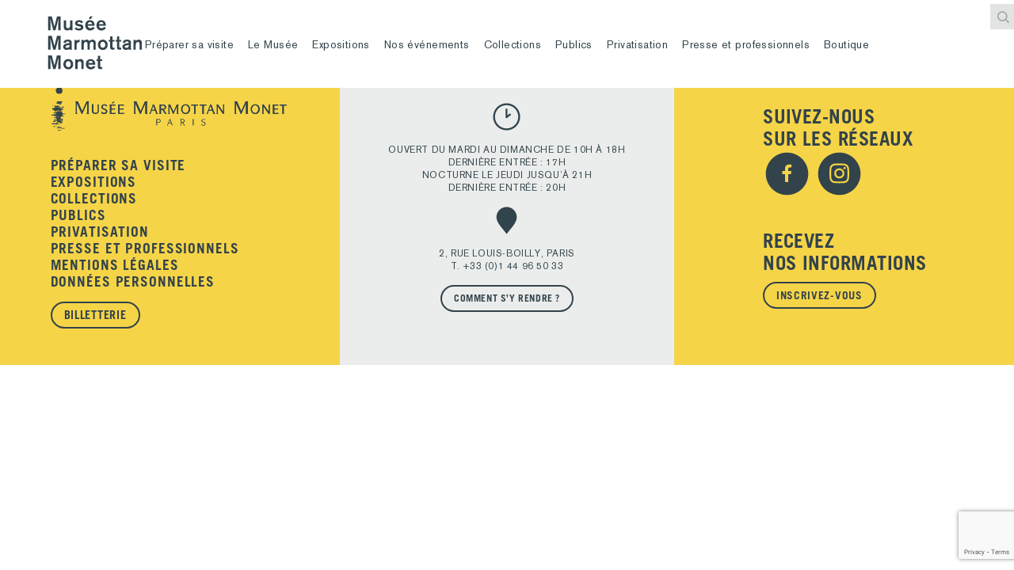

--- FILE ---
content_type: text/html; charset=UTF-8
request_url: https://www.marmottan.fr/videos-kroyer/kroyer-vu-par-les-enfants-episode-n2/
body_size: 12018
content:
<!doctype html>
<html lang="fr-FR">
<head>
	<meta charset="UTF-8" />
	<meta name="viewport" content="width=device-width, initial-scale=1" />
	<meta name="apple-touch-fullscreen" content="yes">
	<link rel="profile" href="https://gmpg.org/xfn/11" />
	
	<!-- MOBILE -->
		<!-- for ios -->
		<meta name="apple-mobile-web-app-title" content="Musée Marmottan – Monet">
		<meta name="apple-mobile-web-app-capable" content="yes">
		<meta name="apple-mobile-web-app-status-barstyle" content="black-translucent">
		<link rel="apple-touch-icon-precomposed" href="https://www.marmottan.fr/wp-content/themes/marmottan2019/assets/ui/icon152.png">
		
		<!-- for Chrome on Android -->
		<meta name="application-name" content="Musée Marmottan – Monet">
		<meta name="mobile-web-app-capable" content="yes">
		<link rel="shortcut icon" sizes="196x196" href="https://www.marmottan.fr/wp-content/themes/marmottan2019/assets/ui/icon196.png">
	
	<!-- Standalone -->
		<script type="text/javascript">
			(function(document,navigator,standalone) {
			if ((standalone in navigator) && navigator [standalone] ) { 
			var curnode, location=document.location, stop=/^(a|html)$/i;
			document.addEventListener('click', function(e) {
			curnode=e.target;
			while (!(stop).test(curnode.nodeName)) {
			curnode=curnode.parentNode;
			}
			if('href' in curnode && ( curnode.href.indexOf('http') || ~curnode.href.indexOf(location.host) ) ) {
			e.preventDefault();
			location.href = curnode.href;
			}
			},false);
			}
			})(document,window.navigator,'standalone');	
		</script>
	
	<!-- GA -->
		<script async src="https://www.googletagmanager.com/gtag/js?id=UA-135457884-1"></script>
		<script>
		  window.dataLayer = window.dataLayer || [];
		  function gtag(){dataLayer.push(arguments);}
		  gtag('js', new Date());
		
		  gtag('config', 'UA-135457884-1', { 'anonymize_ip': true });
		</script>
		
		<!-- Google Tag Manager -->
		<script>(function(w,d,s,l,i){w[l]=w[l]||[];w[l].push({'gtm.start':
		new Date().getTime(),event:'gtm.js'});var f=d.getElementsByTagName(s)[0],
		j=d.createElement(s),dl=l!='dataLayer'?'&l='+l:'';j.async=true;j.src=
		'https://www.googletagmanager.com/gtm.js?id='+i+dl;f.parentNode.insertBefore(j,f);
		})(window,document,'script','dataLayer','GTM-KHQQXW4');</script>
		<!-- End Google Tag Manager -->

	<meta name='robots' content='index, follow, max-image-preview:large, max-snippet:-1, max-video-preview:-1' />

	<!-- This site is optimized with the Yoast SEO plugin v24.6 - https://yoast.com/wordpress/plugins/seo/ -->
	<title>KrØyer vu par les enfants, épisode n°2 &#8212; Musée Marmottan Monet</title>
	<link rel="canonical" href="https://www.marmottan.fr/videos-kroyer/kroyer-vu-par-les-enfants-episode-n2/" />
	<meta property="og:locale" content="fr_FR" />
	<meta property="og:type" content="article" />
	<meta property="og:title" content="KrØyer vu par les enfants, épisode n°2 &#8212; Musée Marmottan Monet" />
	<meta property="og:url" content="https://www.marmottan.fr/videos-kroyer/kroyer-vu-par-les-enfants-episode-n2/" />
	<meta property="og:site_name" content="Musée Marmottan Monet" />
	<meta name="twitter:card" content="summary_large_image" />
	<script type="application/ld+json" class="yoast-schema-graph">{"@context":"https://schema.org","@graph":[{"@type":"WebPage","@id":"https://www.marmottan.fr/videos-kroyer/kroyer-vu-par-les-enfants-episode-n2/","url":"https://www.marmottan.fr/videos-kroyer/kroyer-vu-par-les-enfants-episode-n2/","name":"KrØyer vu par les enfants, épisode n°2 &#8212; Musée Marmottan Monet","isPartOf":{"@id":"https://www.marmottan.fr/#website"},"datePublished":"2021-03-10T16:31:58+00:00","breadcrumb":{"@id":"https://www.marmottan.fr/videos-kroyer/kroyer-vu-par-les-enfants-episode-n2/#breadcrumb"},"inLanguage":"fr-FR","potentialAction":[{"@type":"ReadAction","target":["https://www.marmottan.fr/videos-kroyer/kroyer-vu-par-les-enfants-episode-n2/"]}]},{"@type":"BreadcrumbList","@id":"https://www.marmottan.fr/videos-kroyer/kroyer-vu-par-les-enfants-episode-n2/#breadcrumb","itemListElement":[{"@type":"ListItem","position":1,"name":"Accueil","item":"https://www.marmottan.fr/"},{"@type":"ListItem","position":2,"name":"KrØyer vu par les enfants, épisode n°2"}]},{"@type":"WebSite","@id":"https://www.marmottan.fr/#website","url":"https://www.marmottan.fr/","name":"Musée Marmottan Monet","description":"Paris","potentialAction":[{"@type":"SearchAction","target":{"@type":"EntryPoint","urlTemplate":"https://www.marmottan.fr/?s={search_term_string}"},"query-input":{"@type":"PropertyValueSpecification","valueRequired":true,"valueName":"search_term_string"}}],"inLanguage":"fr-FR"}]}</script>
	<!-- / Yoast SEO plugin. -->


		<!-- This site uses the Google Analytics by ExactMetrics plugin v8.3.2 - Using Analytics tracking - https://www.exactmetrics.com/ -->
							<script src="//www.googletagmanager.com/gtag/js?id=G-GG8GZSZ1LK"  data-cfasync="false" data-wpfc-render="false" type="text/javascript" async></script>
			<script data-cfasync="false" data-wpfc-render="false" type="text/javascript">
				var em_version = '8.3.2';
				var em_track_user = true;
				var em_no_track_reason = '';
								var ExactMetricsDefaultLocations = {"page_location":"https:\/\/www.marmottan.fr\/videos-kroyer\/kroyer-vu-par-les-enfants-episode-n2\/"};
				if ( typeof ExactMetricsPrivacyGuardFilter === 'function' ) {
					var ExactMetricsLocations = (typeof ExactMetricsExcludeQuery === 'object') ? ExactMetricsPrivacyGuardFilter( ExactMetricsExcludeQuery ) : ExactMetricsPrivacyGuardFilter( ExactMetricsDefaultLocations );
				} else {
					var ExactMetricsLocations = (typeof ExactMetricsExcludeQuery === 'object') ? ExactMetricsExcludeQuery : ExactMetricsDefaultLocations;
				}

								var disableStrs = [
										'ga-disable-G-GG8GZSZ1LK',
									];

				/* Function to detect opted out users */
				function __gtagTrackerIsOptedOut() {
					for (var index = 0; index < disableStrs.length; index++) {
						if (document.cookie.indexOf(disableStrs[index] + '=true') > -1) {
							return true;
						}
					}

					return false;
				}

				/* Disable tracking if the opt-out cookie exists. */
				if (__gtagTrackerIsOptedOut()) {
					for (var index = 0; index < disableStrs.length; index++) {
						window[disableStrs[index]] = true;
					}
				}

				/* Opt-out function */
				function __gtagTrackerOptout() {
					for (var index = 0; index < disableStrs.length; index++) {
						document.cookie = disableStrs[index] + '=true; expires=Thu, 31 Dec 2099 23:59:59 UTC; path=/';
						window[disableStrs[index]] = true;
					}
				}

				if ('undefined' === typeof gaOptout) {
					function gaOptout() {
						__gtagTrackerOptout();
					}
				}
								window.dataLayer = window.dataLayer || [];

				window.ExactMetricsDualTracker = {
					helpers: {},
					trackers: {},
				};
				if (em_track_user) {
					function __gtagDataLayer() {
						dataLayer.push(arguments);
					}

					function __gtagTracker(type, name, parameters) {
						if (!parameters) {
							parameters = {};
						}

						if (parameters.send_to) {
							__gtagDataLayer.apply(null, arguments);
							return;
						}

						if (type === 'event') {
														parameters.send_to = exactmetrics_frontend.v4_id;
							var hookName = name;
							if (typeof parameters['event_category'] !== 'undefined') {
								hookName = parameters['event_category'] + ':' + name;
							}

							if (typeof ExactMetricsDualTracker.trackers[hookName] !== 'undefined') {
								ExactMetricsDualTracker.trackers[hookName](parameters);
							} else {
								__gtagDataLayer('event', name, parameters);
							}
							
						} else {
							__gtagDataLayer.apply(null, arguments);
						}
					}

					__gtagTracker('js', new Date());
					__gtagTracker('set', {
						'developer_id.dNDMyYj': true,
											});
					if ( ExactMetricsLocations.page_location ) {
						__gtagTracker('set', ExactMetricsLocations);
					}
										__gtagTracker('config', 'G-GG8GZSZ1LK', {"forceSSL":"true"} );
															window.gtag = __gtagTracker;										(function () {
						/* https://developers.google.com/analytics/devguides/collection/analyticsjs/ */
						/* ga and __gaTracker compatibility shim. */
						var noopfn = function () {
							return null;
						};
						var newtracker = function () {
							return new Tracker();
						};
						var Tracker = function () {
							return null;
						};
						var p = Tracker.prototype;
						p.get = noopfn;
						p.set = noopfn;
						p.send = function () {
							var args = Array.prototype.slice.call(arguments);
							args.unshift('send');
							__gaTracker.apply(null, args);
						};
						var __gaTracker = function () {
							var len = arguments.length;
							if (len === 0) {
								return;
							}
							var f = arguments[len - 1];
							if (typeof f !== 'object' || f === null || typeof f.hitCallback !== 'function') {
								if ('send' === arguments[0]) {
									var hitConverted, hitObject = false, action;
									if ('event' === arguments[1]) {
										if ('undefined' !== typeof arguments[3]) {
											hitObject = {
												'eventAction': arguments[3],
												'eventCategory': arguments[2],
												'eventLabel': arguments[4],
												'value': arguments[5] ? arguments[5] : 1,
											}
										}
									}
									if ('pageview' === arguments[1]) {
										if ('undefined' !== typeof arguments[2]) {
											hitObject = {
												'eventAction': 'page_view',
												'page_path': arguments[2],
											}
										}
									}
									if (typeof arguments[2] === 'object') {
										hitObject = arguments[2];
									}
									if (typeof arguments[5] === 'object') {
										Object.assign(hitObject, arguments[5]);
									}
									if ('undefined' !== typeof arguments[1].hitType) {
										hitObject = arguments[1];
										if ('pageview' === hitObject.hitType) {
											hitObject.eventAction = 'page_view';
										}
									}
									if (hitObject) {
										action = 'timing' === arguments[1].hitType ? 'timing_complete' : hitObject.eventAction;
										hitConverted = mapArgs(hitObject);
										__gtagTracker('event', action, hitConverted);
									}
								}
								return;
							}

							function mapArgs(args) {
								var arg, hit = {};
								var gaMap = {
									'eventCategory': 'event_category',
									'eventAction': 'event_action',
									'eventLabel': 'event_label',
									'eventValue': 'event_value',
									'nonInteraction': 'non_interaction',
									'timingCategory': 'event_category',
									'timingVar': 'name',
									'timingValue': 'value',
									'timingLabel': 'event_label',
									'page': 'page_path',
									'location': 'page_location',
									'title': 'page_title',
									'referrer' : 'page_referrer',
								};
								for (arg in args) {
																		if (!(!args.hasOwnProperty(arg) || !gaMap.hasOwnProperty(arg))) {
										hit[gaMap[arg]] = args[arg];
									} else {
										hit[arg] = args[arg];
									}
								}
								return hit;
							}

							try {
								f.hitCallback();
							} catch (ex) {
							}
						};
						__gaTracker.create = newtracker;
						__gaTracker.getByName = newtracker;
						__gaTracker.getAll = function () {
							return [];
						};
						__gaTracker.remove = noopfn;
						__gaTracker.loaded = true;
						window['__gaTracker'] = __gaTracker;
					})();
									} else {
										console.log("");
					(function () {
						function __gtagTracker() {
							return null;
						}

						window['__gtagTracker'] = __gtagTracker;
						window['gtag'] = __gtagTracker;
					})();
									}
			</script>
				<!-- / Google Analytics by ExactMetrics -->
		<link rel='stylesheet' id='mailchimp_sf_main_css-css' href='https://www.marmottan.fr/?mcsf_action=main_css&#038;ver=325ac6253141d4c223dbd803dd0213fb' type='text/css' media='all' />
<link rel='stylesheet' id='wp-block-library-css' href='https://www.marmottan.fr/wp-includes/css/dist/block-library/style.min.css?ver=9327986fb942701f70a1bbbafe42681d' type='text/css' media='all' />
<style id='wp-block-library-theme-inline-css' type='text/css'>
.wp-block-audio :where(figcaption){color:#555;font-size:13px;text-align:center}.is-dark-theme .wp-block-audio :where(figcaption){color:#ffffffa6}.wp-block-audio{margin:0 0 1em}.wp-block-code{border:1px solid #ccc;border-radius:4px;font-family:Menlo,Consolas,monaco,monospace;padding:.8em 1em}.wp-block-embed :where(figcaption){color:#555;font-size:13px;text-align:center}.is-dark-theme .wp-block-embed :where(figcaption){color:#ffffffa6}.wp-block-embed{margin:0 0 1em}.blocks-gallery-caption{color:#555;font-size:13px;text-align:center}.is-dark-theme .blocks-gallery-caption{color:#ffffffa6}:root :where(.wp-block-image figcaption){color:#555;font-size:13px;text-align:center}.is-dark-theme :root :where(.wp-block-image figcaption){color:#ffffffa6}.wp-block-image{margin:0 0 1em}.wp-block-pullquote{border-bottom:4px solid;border-top:4px solid;color:currentColor;margin-bottom:1.75em}.wp-block-pullquote cite,.wp-block-pullquote footer,.wp-block-pullquote__citation{color:currentColor;font-size:.8125em;font-style:normal;text-transform:uppercase}.wp-block-quote{border-left:.25em solid;margin:0 0 1.75em;padding-left:1em}.wp-block-quote cite,.wp-block-quote footer{color:currentColor;font-size:.8125em;font-style:normal;position:relative}.wp-block-quote.has-text-align-right{border-left:none;border-right:.25em solid;padding-left:0;padding-right:1em}.wp-block-quote.has-text-align-center{border:none;padding-left:0}.wp-block-quote.is-large,.wp-block-quote.is-style-large,.wp-block-quote.is-style-plain{border:none}.wp-block-search .wp-block-search__label{font-weight:700}.wp-block-search__button{border:1px solid #ccc;padding:.375em .625em}:where(.wp-block-group.has-background){padding:1.25em 2.375em}.wp-block-separator.has-css-opacity{opacity:.4}.wp-block-separator{border:none;border-bottom:2px solid;margin-left:auto;margin-right:auto}.wp-block-separator.has-alpha-channel-opacity{opacity:1}.wp-block-separator:not(.is-style-wide):not(.is-style-dots){width:100px}.wp-block-separator.has-background:not(.is-style-dots){border-bottom:none;height:1px}.wp-block-separator.has-background:not(.is-style-wide):not(.is-style-dots){height:2px}.wp-block-table{margin:0 0 1em}.wp-block-table td,.wp-block-table th{word-break:normal}.wp-block-table :where(figcaption){color:#555;font-size:13px;text-align:center}.is-dark-theme .wp-block-table :where(figcaption){color:#ffffffa6}.wp-block-video :where(figcaption){color:#555;font-size:13px;text-align:center}.is-dark-theme .wp-block-video :where(figcaption){color:#ffffffa6}.wp-block-video{margin:0 0 1em}:root :where(.wp-block-template-part.has-background){margin-bottom:0;margin-top:0;padding:1.25em 2.375em}
</style>
<style id='classic-theme-styles-inline-css' type='text/css'>
/*! This file is auto-generated */
.wp-block-button__link{color:#fff;background-color:#32373c;border-radius:9999px;box-shadow:none;text-decoration:none;padding:calc(.667em + 2px) calc(1.333em + 2px);font-size:1.125em}.wp-block-file__button{background:#32373c;color:#fff;text-decoration:none}
</style>
<style id='global-styles-inline-css' type='text/css'>
:root{--wp--preset--aspect-ratio--square: 1;--wp--preset--aspect-ratio--4-3: 4/3;--wp--preset--aspect-ratio--3-4: 3/4;--wp--preset--aspect-ratio--3-2: 3/2;--wp--preset--aspect-ratio--2-3: 2/3;--wp--preset--aspect-ratio--16-9: 16/9;--wp--preset--aspect-ratio--9-16: 9/16;--wp--preset--color--black: #000000;--wp--preset--color--cyan-bluish-gray: #abb8c3;--wp--preset--color--white: #FFF;--wp--preset--color--pale-pink: #f78da7;--wp--preset--color--vivid-red: #cf2e2e;--wp--preset--color--luminous-vivid-orange: #ff6900;--wp--preset--color--luminous-vivid-amber: #fcb900;--wp--preset--color--light-green-cyan: #7bdcb5;--wp--preset--color--vivid-green-cyan: #00d084;--wp--preset--color--pale-cyan-blue: #8ed1fc;--wp--preset--color--vivid-cyan-blue: #0693e3;--wp--preset--color--vivid-purple: #9b51e0;--wp--preset--color--primary: #0073a8;--wp--preset--color--secondary: #005075;--wp--preset--color--dark-gray: #111;--wp--preset--color--light-gray: #767676;--wp--preset--gradient--vivid-cyan-blue-to-vivid-purple: linear-gradient(135deg,rgba(6,147,227,1) 0%,rgb(155,81,224) 100%);--wp--preset--gradient--light-green-cyan-to-vivid-green-cyan: linear-gradient(135deg,rgb(122,220,180) 0%,rgb(0,208,130) 100%);--wp--preset--gradient--luminous-vivid-amber-to-luminous-vivid-orange: linear-gradient(135deg,rgba(252,185,0,1) 0%,rgba(255,105,0,1) 100%);--wp--preset--gradient--luminous-vivid-orange-to-vivid-red: linear-gradient(135deg,rgba(255,105,0,1) 0%,rgb(207,46,46) 100%);--wp--preset--gradient--very-light-gray-to-cyan-bluish-gray: linear-gradient(135deg,rgb(238,238,238) 0%,rgb(169,184,195) 100%);--wp--preset--gradient--cool-to-warm-spectrum: linear-gradient(135deg,rgb(74,234,220) 0%,rgb(151,120,209) 20%,rgb(207,42,186) 40%,rgb(238,44,130) 60%,rgb(251,105,98) 80%,rgb(254,248,76) 100%);--wp--preset--gradient--blush-light-purple: linear-gradient(135deg,rgb(255,206,236) 0%,rgb(152,150,240) 100%);--wp--preset--gradient--blush-bordeaux: linear-gradient(135deg,rgb(254,205,165) 0%,rgb(254,45,45) 50%,rgb(107,0,62) 100%);--wp--preset--gradient--luminous-dusk: linear-gradient(135deg,rgb(255,203,112) 0%,rgb(199,81,192) 50%,rgb(65,88,208) 100%);--wp--preset--gradient--pale-ocean: linear-gradient(135deg,rgb(255,245,203) 0%,rgb(182,227,212) 50%,rgb(51,167,181) 100%);--wp--preset--gradient--electric-grass: linear-gradient(135deg,rgb(202,248,128) 0%,rgb(113,206,126) 100%);--wp--preset--gradient--midnight: linear-gradient(135deg,rgb(2,3,129) 0%,rgb(40,116,252) 100%);--wp--preset--font-size--small: 19.5px;--wp--preset--font-size--medium: 20px;--wp--preset--font-size--large: 36.5px;--wp--preset--font-size--x-large: 42px;--wp--preset--font-size--normal: 22px;--wp--preset--font-size--huge: 49.5px;--wp--preset--spacing--20: 0.44rem;--wp--preset--spacing--30: 0.67rem;--wp--preset--spacing--40: 1rem;--wp--preset--spacing--50: 1.5rem;--wp--preset--spacing--60: 2.25rem;--wp--preset--spacing--70: 3.38rem;--wp--preset--spacing--80: 5.06rem;--wp--preset--shadow--natural: 6px 6px 9px rgba(0, 0, 0, 0.2);--wp--preset--shadow--deep: 12px 12px 50px rgba(0, 0, 0, 0.4);--wp--preset--shadow--sharp: 6px 6px 0px rgba(0, 0, 0, 0.2);--wp--preset--shadow--outlined: 6px 6px 0px -3px rgba(255, 255, 255, 1), 6px 6px rgba(0, 0, 0, 1);--wp--preset--shadow--crisp: 6px 6px 0px rgba(0, 0, 0, 1);}:where(.is-layout-flex){gap: 0.5em;}:where(.is-layout-grid){gap: 0.5em;}body .is-layout-flex{display: flex;}.is-layout-flex{flex-wrap: wrap;align-items: center;}.is-layout-flex > :is(*, div){margin: 0;}body .is-layout-grid{display: grid;}.is-layout-grid > :is(*, div){margin: 0;}:where(.wp-block-columns.is-layout-flex){gap: 2em;}:where(.wp-block-columns.is-layout-grid){gap: 2em;}:where(.wp-block-post-template.is-layout-flex){gap: 1.25em;}:where(.wp-block-post-template.is-layout-grid){gap: 1.25em;}.has-black-color{color: var(--wp--preset--color--black) !important;}.has-cyan-bluish-gray-color{color: var(--wp--preset--color--cyan-bluish-gray) !important;}.has-white-color{color: var(--wp--preset--color--white) !important;}.has-pale-pink-color{color: var(--wp--preset--color--pale-pink) !important;}.has-vivid-red-color{color: var(--wp--preset--color--vivid-red) !important;}.has-luminous-vivid-orange-color{color: var(--wp--preset--color--luminous-vivid-orange) !important;}.has-luminous-vivid-amber-color{color: var(--wp--preset--color--luminous-vivid-amber) !important;}.has-light-green-cyan-color{color: var(--wp--preset--color--light-green-cyan) !important;}.has-vivid-green-cyan-color{color: var(--wp--preset--color--vivid-green-cyan) !important;}.has-pale-cyan-blue-color{color: var(--wp--preset--color--pale-cyan-blue) !important;}.has-vivid-cyan-blue-color{color: var(--wp--preset--color--vivid-cyan-blue) !important;}.has-vivid-purple-color{color: var(--wp--preset--color--vivid-purple) !important;}.has-black-background-color{background-color: var(--wp--preset--color--black) !important;}.has-cyan-bluish-gray-background-color{background-color: var(--wp--preset--color--cyan-bluish-gray) !important;}.has-white-background-color{background-color: var(--wp--preset--color--white) !important;}.has-pale-pink-background-color{background-color: var(--wp--preset--color--pale-pink) !important;}.has-vivid-red-background-color{background-color: var(--wp--preset--color--vivid-red) !important;}.has-luminous-vivid-orange-background-color{background-color: var(--wp--preset--color--luminous-vivid-orange) !important;}.has-luminous-vivid-amber-background-color{background-color: var(--wp--preset--color--luminous-vivid-amber) !important;}.has-light-green-cyan-background-color{background-color: var(--wp--preset--color--light-green-cyan) !important;}.has-vivid-green-cyan-background-color{background-color: var(--wp--preset--color--vivid-green-cyan) !important;}.has-pale-cyan-blue-background-color{background-color: var(--wp--preset--color--pale-cyan-blue) !important;}.has-vivid-cyan-blue-background-color{background-color: var(--wp--preset--color--vivid-cyan-blue) !important;}.has-vivid-purple-background-color{background-color: var(--wp--preset--color--vivid-purple) !important;}.has-black-border-color{border-color: var(--wp--preset--color--black) !important;}.has-cyan-bluish-gray-border-color{border-color: var(--wp--preset--color--cyan-bluish-gray) !important;}.has-white-border-color{border-color: var(--wp--preset--color--white) !important;}.has-pale-pink-border-color{border-color: var(--wp--preset--color--pale-pink) !important;}.has-vivid-red-border-color{border-color: var(--wp--preset--color--vivid-red) !important;}.has-luminous-vivid-orange-border-color{border-color: var(--wp--preset--color--luminous-vivid-orange) !important;}.has-luminous-vivid-amber-border-color{border-color: var(--wp--preset--color--luminous-vivid-amber) !important;}.has-light-green-cyan-border-color{border-color: var(--wp--preset--color--light-green-cyan) !important;}.has-vivid-green-cyan-border-color{border-color: var(--wp--preset--color--vivid-green-cyan) !important;}.has-pale-cyan-blue-border-color{border-color: var(--wp--preset--color--pale-cyan-blue) !important;}.has-vivid-cyan-blue-border-color{border-color: var(--wp--preset--color--vivid-cyan-blue) !important;}.has-vivid-purple-border-color{border-color: var(--wp--preset--color--vivid-purple) !important;}.has-vivid-cyan-blue-to-vivid-purple-gradient-background{background: var(--wp--preset--gradient--vivid-cyan-blue-to-vivid-purple) !important;}.has-light-green-cyan-to-vivid-green-cyan-gradient-background{background: var(--wp--preset--gradient--light-green-cyan-to-vivid-green-cyan) !important;}.has-luminous-vivid-amber-to-luminous-vivid-orange-gradient-background{background: var(--wp--preset--gradient--luminous-vivid-amber-to-luminous-vivid-orange) !important;}.has-luminous-vivid-orange-to-vivid-red-gradient-background{background: var(--wp--preset--gradient--luminous-vivid-orange-to-vivid-red) !important;}.has-very-light-gray-to-cyan-bluish-gray-gradient-background{background: var(--wp--preset--gradient--very-light-gray-to-cyan-bluish-gray) !important;}.has-cool-to-warm-spectrum-gradient-background{background: var(--wp--preset--gradient--cool-to-warm-spectrum) !important;}.has-blush-light-purple-gradient-background{background: var(--wp--preset--gradient--blush-light-purple) !important;}.has-blush-bordeaux-gradient-background{background: var(--wp--preset--gradient--blush-bordeaux) !important;}.has-luminous-dusk-gradient-background{background: var(--wp--preset--gradient--luminous-dusk) !important;}.has-pale-ocean-gradient-background{background: var(--wp--preset--gradient--pale-ocean) !important;}.has-electric-grass-gradient-background{background: var(--wp--preset--gradient--electric-grass) !important;}.has-midnight-gradient-background{background: var(--wp--preset--gradient--midnight) !important;}.has-small-font-size{font-size: var(--wp--preset--font-size--small) !important;}.has-medium-font-size{font-size: var(--wp--preset--font-size--medium) !important;}.has-large-font-size{font-size: var(--wp--preset--font-size--large) !important;}.has-x-large-font-size{font-size: var(--wp--preset--font-size--x-large) !important;}
:where(.wp-block-post-template.is-layout-flex){gap: 1.25em;}:where(.wp-block-post-template.is-layout-grid){gap: 1.25em;}
:where(.wp-block-columns.is-layout-flex){gap: 2em;}:where(.wp-block-columns.is-layout-grid){gap: 2em;}
:root :where(.wp-block-pullquote){font-size: 1.5em;line-height: 1.6;}
</style>
<link rel='stylesheet' id='wpml-blocks-css' href='https://www.marmottan.fr/wp-content/plugins/sitepress-multilingual-cms/dist/css/blocks/styles.css?ver=9dec013de433faf2ef5fcc31f1221fc6' type='text/css' media='all' />
<link rel='stylesheet' id='contact-form-7-css' href='https://www.marmottan.fr/wp-content/plugins/contact-form-7/includes/css/styles.css?ver=dd387a143806be2d536b964dc4a76299' type='text/css' media='all' />
<link rel='stylesheet' id='twentynineteen-style-css' href='https://www.marmottan.fr/wp-content/themes/marmottan2019/style.css?ver=e8572a376c1b7511ac7eb0cc6c401524' type='text/css' media='all' />
<link rel='stylesheet' id='twentynineteen-print-style-css' href='https://www.marmottan.fr/wp-content/themes/marmottan2019/print.css?ver=e8572a376c1b7511ac7eb0cc6c401524' type='text/css' media='print' />
<link rel='stylesheet' id='MMM_style-css' href='https://www.marmottan.fr/wp-content/themes/marmottan2019/assets/css/marmottan2019.css?ver=237aa90deba3303efa3d5ea309e19d28' type='text/css' media='all' />
<link rel='stylesheet' id='GLIDE_style-css' href='https://www.marmottan.fr/wp-content/themes/marmottan2019/assets/css/glide.css?ver=744620904dc159791d7db31b5df2ef2d' type='text/css' media='all' />
<script type="text/javascript" src="https://www.marmottan.fr/wp-content/plugins/google-analytics-dashboard-for-wp/assets/js/frontend-gtag.min.js?ver=ee7c0d48342fbdbb8f10902000479c0a" id="exactmetrics-frontend-script-js" async="async" data-wp-strategy="async"></script>
<script data-cfasync="false" data-wpfc-render="false" type="text/javascript" id='exactmetrics-frontend-script-js-extra'>/* <![CDATA[ */
var exactmetrics_frontend = {"js_events_tracking":"true","download_extensions":"zip,mp3,mpeg,pdf,docx,pptx,xlsx,rar","inbound_paths":"[{\"path\":\"\\\/go\\\/\",\"label\":\"affiliate\"},{\"path\":\"\\\/recommend\\\/\",\"label\":\"affiliate\"}]","home_url":"https:\/\/www.marmottan.fr","hash_tracking":"false","v4_id":"G-GG8GZSZ1LK"};/* ]]> */
</script>
<script type="text/javascript" src="https://www.marmottan.fr/wp-content/themes/marmottan2019/assets/js/jquery-3.3.1.min.js?ver=9327986fb942701f70a1bbbafe42681d" id="js_core-js"></script>
<script type="text/javascript" src="https://www.marmottan.fr/wp-content/themes/marmottan2019/assets/js/glide.js?ver=9327986fb942701f70a1bbbafe42681d" id="js_glide-js"></script>
<script type="text/javascript" src="https://www.marmottan.fr/wp-content/themes/marmottan2019/assets/js/JQuery.easing.1.3.js?ver=9f36211f13fee2561bdea57e40e81866" id="my_easing-js"></script>
<script type="text/javascript" src="https://www.marmottan.fr/wp-content/themes/marmottan2019/assets/js/jquery.animate-colors-min.js?ver=9f36211f13fee2561bdea57e40e81866" id="color-js"></script>
<script type="text/javascript" src="https://www.marmottan.fr/wp-content/themes/marmottan2019/assets/js/marmottan2019.js?ver=9327986fb942701f70a1bbbafe42681d" id="js_main-js"></script>
<script type="text/javascript" src="https://www.marmottan.fr/wp-content/themes/marmottan2019/assets/js/jquery.unveil2.min.js?ver=9f36211f13fee2561bdea57e40e81866" id="unveil2-js"></script>
<link rel="https://api.w.org/" href="https://www.marmottan.fr/wp-json/" /><link rel="alternate" title="oEmbed (JSON)" type="application/json+oembed" href="https://www.marmottan.fr/wp-json/oembed/1.0/embed?url=https%3A%2F%2Fwww.marmottan.fr%2Fvideos-kroyer%2Fkroyer-vu-par-les-enfants-episode-n2%2F" />
<link rel="alternate" title="oEmbed (XML)" type="text/xml+oembed" href="https://www.marmottan.fr/wp-json/oembed/1.0/embed?url=https%3A%2F%2Fwww.marmottan.fr%2Fvideos-kroyer%2Fkroyer-vu-par-les-enfants-episode-n2%2F&#038;format=xml" />
<meta name="generator" content="WPML ver:4.6.13 stt:1,4;" />
</head>

<body class="video-kroyer-template-default single single-video-kroyer postid-2031 wp-embed-responsive singular image-filters-enabled">

<!-- Google Tag Manager (noscript) -->
<noscript><iframe src="https://www.googletagmanager.com/ns.html?id=GTM-KHQQXW4"
height="0" width="0" style="display:none;visibility:hidden"></iframe></noscript>
<!-- End Google Tag Manager (noscript) -->

<div class="MMM_LOADER">
	<div class="MMM_LOADER_LOGO"><img src="https://www.marmottan.fr/wp-content/themes/marmottan2019/assets/ui/logo_marmottan_blanc.svg"/></div>
	<!--<div class="MMM-ellipsis"><div></div><div></div><div></div><div></div></div>-->
</div>


<!-- POP IN -->


<script>
				
	jQuery('body').addClass('MMM_DECONFINEMENT');
	
	jQuery('.MMM_POPIN_FERMER_ACTION').click(function(){
		jQuery('.MMM_POPIN_DECONF').fadeOut(600, 'easeInOutCubic');
	});
	
</script>


<div class="MMM_LOGO"><a href="https://www.marmottan.fr"><img src="https://www.marmottan.fr/wp-content/themes/marmottan2019/assets/ui/logo_marmottan_fonce.svg"/></a></div>


<nav class="MMM_MENU">
	<div class="MMM_MENU_rubriques">
	  <ul id="menu-menu_principal" class="menu"><li id="menu-item-69" class="MMM_no_mobile_click menu-item menu-item-type-post_type menu-item-object-page menu-item-has-children menu-item-69"><a href="https://www.marmottan.fr/preparer-sa-visite/" aria-haspopup="true" aria-expanded="false">Préparer sa visite</a>
<ul class="sub-menu">
	<li id="menu-item-70" class="menu-item menu-item-type-post_type menu-item-object-page menu-item-70"><a href="https://www.marmottan.fr/preparer-sa-visite/informations-pratiques/">Informations pratiques</a></li>
	<li id="menu-item-71" class="menu-item menu-item-type-post_type menu-item-object-page menu-item-71"><a href="https://www.marmottan.fr/preparer-sa-visite/tarifs/">Tarifs</a></li>
	<li id="menu-item-221" class="menu-item menu-item-type-custom menu-item-object-custom menu-item-221"><a target="_blank" rel="noopener" href="https://billetterie.marmottan.fr">Billetterie en ligne</a></li>
	<li id="menu-item-4265" class="menu-item menu-item-type-post_type menu-item-object-page menu-item-4265"><a href="https://www.marmottan.fr/?page_id=4256">Café éphémère</a></li>
</ul>
</li>
<li id="menu-item-74" class="MMM_no_mobile_click menu-item menu-item-type-post_type menu-item-object-page menu-item-has-children menu-item-74"><a href="https://www.marmottan.fr/le-musee/" aria-haspopup="true" aria-expanded="false">Le Musée</a>
<ul class="sub-menu">
	<li id="menu-item-75" class="menu-item menu-item-type-post_type menu-item-object-page menu-item-75"><a href="https://www.marmottan.fr/le-musee/historique/">Historique</a></li>
	<li id="menu-item-78" class="menu-item menu-item-type-post_type menu-item-object-page menu-item-78"><a href="https://www.marmottan.fr/le-musee/les-donateurs/">Les donateurs</a></li>
	<li id="menu-item-76" class="menu-item menu-item-type-post_type menu-item-object-page menu-item-76"><a href="https://www.marmottan.fr/le-musee/l-equipe/">L’équipe</a></li>
	<li id="menu-item-79" class="menu-item menu-item-type-post_type menu-item-object-page menu-item-79"><a href="https://www.marmottan.fr/le-musee/contact/">Contact</a></li>
	<li id="menu-item-77" class="menu-item menu-item-type-post_type menu-item-object-page menu-item-77"><a href="https://www.marmottan.fr/le-musee/l-association-des-amis/">L’association des amis</a></li>
</ul>
</li>
<li id="menu-item-80" class="MMM_no_mobile_click menu-item menu-item-type-post_type menu-item-object-page menu-item-has-children menu-item-80"><a href="https://www.marmottan.fr/expositions/" aria-haspopup="true" aria-expanded="false">Expositions</a>
<ul class="sub-menu">
	<li id="menu-item-194" class="menu-item menu-item-type-post_type menu-item-object-page menu-item-194"><a href="https://www.marmottan.fr/actuellement/">Actuellement</a></li>
	<li id="menu-item-193" class="menu-item menu-item-type-post_type menu-item-object-page menu-item-193"><a href="https://www.marmottan.fr/prochainement/">Prochainement</a></li>
	<li id="menu-item-228" class="menu-item menu-item-type-post_type menu-item-object-page menu-item-228"><a href="https://www.marmottan.fr/hors-les-murs/">Hors les murs</a></li>
</ul>
</li>
<li id="menu-item-4091" class="menu-item menu-item-type-post_type menu-item-object-page menu-item-4091"><a href="https://www.marmottan.fr/nos-evenements/">Nos événements</a></li>
<li id="menu-item-81" class="MMM_no_mobile_click menu-item menu-item-type-post_type menu-item-object-page menu-item-has-children menu-item-81"><a href="https://www.marmottan.fr/collections/" aria-haspopup="true" aria-expanded="false">Collections</a>
<ul class="sub-menu">
	<li id="menu-item-170" class="menu-item menu-item-type-post_type menu-item-object-collection menu-item-170"><a href="https://www.marmottan.fr/collections/les-incontournables/">Les incontournables</a></li>
	<li id="menu-item-169" class="menu-item menu-item-type-post_type menu-item-object-collection menu-item-169"><a href="https://www.marmottan.fr/collections/moyen-age-et-ancien-regime/">Moyen-âge et ancien régime</a></li>
	<li id="menu-item-168" class="menu-item menu-item-type-post_type menu-item-object-collection menu-item-168"><a href="https://www.marmottan.fr/collections/de-la-revolution-au-second-empire/">De la révolution au second empire</a></li>
	<li id="menu-item-167" class="menu-item menu-item-type-post_type menu-item-object-collection menu-item-167"><a href="https://www.marmottan.fr/collections/impressionnisme-et-temps-modernes/">Impressionnisme et temps modernes</a></li>
	<li id="menu-item-165" class="menu-item menu-item-type-post_type menu-item-object-collection menu-item-165"><a href="https://www.marmottan.fr/collections/berthe-morisot/">Berthe Morisot</a></li>
	<li id="menu-item-166" class="menu-item menu-item-type-post_type menu-item-object-collection menu-item-166"><a href="https://www.marmottan.fr/collections/claude-monet/">Claude Monet</a></li>
	<li id="menu-item-1559" class="menu-item menu-item-type-post_type menu-item-object-page menu-item-1559"><a href="https://www.marmottan.fr/collection-en-ligne/">Collection en ligne</a></li>
</ul>
</li>
<li id="menu-item-88" class="MMM_no_mobile_click menu-item menu-item-type-post_type menu-item-object-page menu-item-has-children menu-item-88"><a href="https://www.marmottan.fr/publics/" aria-haspopup="true" aria-expanded="false">Publics</a>
<ul class="sub-menu">
	<li id="menu-item-89" class="menu-item menu-item-type-post_type menu-item-object-page menu-item-89"><a href="https://www.marmottan.fr/publics/groupes/">Groupes</a></li>
	<li id="menu-item-90" class="menu-item menu-item-type-post_type menu-item-object-page menu-item-90"><a href="https://www.marmottan.fr/publics/enfants-et-familles/">Enfants et familles</a></li>
	<li id="menu-item-91" class="menu-item menu-item-type-post_type menu-item-object-page menu-item-91"><a href="https://www.marmottan.fr/publics/scolaires-et-periscolaires/">Scolaires et périscolaires</a></li>
	<li id="menu-item-92" class="menu-item menu-item-type-post_type menu-item-object-page menu-item-92"><a href="https://www.marmottan.fr/publics/visiteurs-en-situation-de-handicap/">Visiteurs en situation de handicap et Champ social</a></li>
</ul>
</li>
<li id="menu-item-93" class="menu-item menu-item-type-post_type menu-item-object-page menu-item-93"><a href="https://www.marmottan.fr/privatisation/">Privatisation</a></li>
<li id="menu-item-94" class="MMM_no_mobile_click menu-item menu-item-type-post_type menu-item-object-page menu-item-has-children menu-item-94"><a href="https://www.marmottan.fr/presse-et-professionnels/" aria-haspopup="true" aria-expanded="false">Presse et professionnels</a>
<ul class="sub-menu">
	<li id="menu-item-95" class="menu-item menu-item-type-post_type menu-item-object-page menu-item-95"><a href="https://www.marmottan.fr/presse-et-professionnels/presse-tournage-et-prises-de-vues/">Presse, tournage et prises de vues</a></li>
	<li id="menu-item-96" class="menu-item menu-item-type-post_type menu-item-object-page menu-item-96"><a href="https://www.marmottan.fr/presse-et-professionnels/commandez-vos-photos/">Commandez vos photos</a></li>
	<li id="menu-item-97" class="menu-item menu-item-type-post_type menu-item-object-page menu-item-97"><a href="https://www.marmottan.fr/presse-et-professionnels/professionnels-du-tourisme-et-comites-d-entreprises/">CSE et Collectivités</a></li>
	<li id="menu-item-98" class="menu-item menu-item-type-post_type menu-item-object-page menu-item-98"><a href="https://www.marmottan.fr/presse-et-professionnels/chercheurs/">Chercheurs</a></li>
</ul>
</li>
<li id="menu-item-1953" class="menu-item menu-item-type-post_type menu-item-object-page menu-item-1953"><a href="https://www.marmottan.fr/boutique/">Boutique</a></li>
<li id="menu-item-379" class="MMM_mobile_only menu-item menu-item-type-post_type menu-item-object-page menu-item-379"><a href="https://www.marmottan.fr/recevez-nos-informations/">Recevez nos informations</a></li>
<li id="menu-item-380" class="MMM_mobile_only menu-item menu-item-type-custom menu-item-object-custom menu-item-380"><a target="_blank" rel="noopener" href="https://www.instagram.com/museemarmottanmonet_">Suivez-nous sur Instagram</a></li>
</ul>	</div>
		
	
	<div class="MMM_MENU_SECOND">
		
		<a href="https://www.marmottan.fr/recherche"><div class="MMM_MENU_SECOND_MAGNIFIER" title="Rechercher">&nbsp;</div></a>
			</div>
</nav>

<div class="MMM_BOUTON_MENU_MOBILE">
		<div class="hamburger hamburger--slider-r is-not-active">
	    <div class="hamburger-box">
	      <div class="hamburger-inner"></div>
	    </div>
	  </div>
	</div>

<div class="MMM_MENU_MOBILE_SQUARES">
	 <a href="https://www.marmottan.fr/recherche"><div class="MMM_MENU_SECOND_MAGNIFIER" title="Rechercher"></div></a>
	  </div>

<nav class="MMM_MENU_MOBILE">
	<div class="MMM_MENU_rubriques_mobile">
	  <ul id="menu-menu_principal-1" class="menu"><li class="MMM_no_mobile_click menu-item menu-item-type-post_type menu-item-object-page menu-item-has-children menu-item-69"><a href="https://www.marmottan.fr/preparer-sa-visite/" aria-haspopup="true" aria-expanded="false">Préparer sa visite</a>
<ul class="sub-menu">
	<li class="menu-item menu-item-type-post_type menu-item-object-page menu-item-70"><a href="https://www.marmottan.fr/preparer-sa-visite/informations-pratiques/">Informations pratiques</a></li>
	<li class="menu-item menu-item-type-post_type menu-item-object-page menu-item-71"><a href="https://www.marmottan.fr/preparer-sa-visite/tarifs/">Tarifs</a></li>
	<li class="menu-item menu-item-type-custom menu-item-object-custom menu-item-221"><a target="_blank" rel="noopener" href="https://billetterie.marmottan.fr">Billetterie en ligne</a></li>
	<li class="menu-item menu-item-type-post_type menu-item-object-page menu-item-4265"><a href="https://www.marmottan.fr/?page_id=4256">Café éphémère</a></li>
</ul>
</li>
<li class="MMM_no_mobile_click menu-item menu-item-type-post_type menu-item-object-page menu-item-has-children menu-item-74"><a href="https://www.marmottan.fr/le-musee/" aria-haspopup="true" aria-expanded="false">Le Musée</a>
<ul class="sub-menu">
	<li class="menu-item menu-item-type-post_type menu-item-object-page menu-item-75"><a href="https://www.marmottan.fr/le-musee/historique/">Historique</a></li>
	<li class="menu-item menu-item-type-post_type menu-item-object-page menu-item-78"><a href="https://www.marmottan.fr/le-musee/les-donateurs/">Les donateurs</a></li>
	<li class="menu-item menu-item-type-post_type menu-item-object-page menu-item-76"><a href="https://www.marmottan.fr/le-musee/l-equipe/">L’équipe</a></li>
	<li class="menu-item menu-item-type-post_type menu-item-object-page menu-item-79"><a href="https://www.marmottan.fr/le-musee/contact/">Contact</a></li>
	<li class="menu-item menu-item-type-post_type menu-item-object-page menu-item-77"><a href="https://www.marmottan.fr/le-musee/l-association-des-amis/">L’association des amis</a></li>
</ul>
</li>
<li class="MMM_no_mobile_click menu-item menu-item-type-post_type menu-item-object-page menu-item-has-children menu-item-80"><a href="https://www.marmottan.fr/expositions/" aria-haspopup="true" aria-expanded="false">Expositions</a>
<ul class="sub-menu">
	<li class="menu-item menu-item-type-post_type menu-item-object-page menu-item-194"><a href="https://www.marmottan.fr/actuellement/">Actuellement</a></li>
	<li class="menu-item menu-item-type-post_type menu-item-object-page menu-item-193"><a href="https://www.marmottan.fr/prochainement/">Prochainement</a></li>
	<li class="menu-item menu-item-type-post_type menu-item-object-page menu-item-228"><a href="https://www.marmottan.fr/hors-les-murs/">Hors les murs</a></li>
</ul>
</li>
<li class="menu-item menu-item-type-post_type menu-item-object-page menu-item-4091"><a href="https://www.marmottan.fr/nos-evenements/">Nos événements</a></li>
<li class="MMM_no_mobile_click menu-item menu-item-type-post_type menu-item-object-page menu-item-has-children menu-item-81"><a href="https://www.marmottan.fr/collections/" aria-haspopup="true" aria-expanded="false">Collections</a>
<ul class="sub-menu">
	<li class="menu-item menu-item-type-post_type menu-item-object-collection menu-item-170"><a href="https://www.marmottan.fr/collections/les-incontournables/">Les incontournables</a></li>
	<li class="menu-item menu-item-type-post_type menu-item-object-collection menu-item-169"><a href="https://www.marmottan.fr/collections/moyen-age-et-ancien-regime/">Moyen-âge et ancien régime</a></li>
	<li class="menu-item menu-item-type-post_type menu-item-object-collection menu-item-168"><a href="https://www.marmottan.fr/collections/de-la-revolution-au-second-empire/">De la révolution au second empire</a></li>
	<li class="menu-item menu-item-type-post_type menu-item-object-collection menu-item-167"><a href="https://www.marmottan.fr/collections/impressionnisme-et-temps-modernes/">Impressionnisme et temps modernes</a></li>
	<li class="menu-item menu-item-type-post_type menu-item-object-collection menu-item-165"><a href="https://www.marmottan.fr/collections/berthe-morisot/">Berthe Morisot</a></li>
	<li class="menu-item menu-item-type-post_type menu-item-object-collection menu-item-166"><a href="https://www.marmottan.fr/collections/claude-monet/">Claude Monet</a></li>
	<li class="menu-item menu-item-type-post_type menu-item-object-page menu-item-1559"><a href="https://www.marmottan.fr/collection-en-ligne/">Collection en ligne</a></li>
</ul>
</li>
<li class="MMM_no_mobile_click menu-item menu-item-type-post_type menu-item-object-page menu-item-has-children menu-item-88"><a href="https://www.marmottan.fr/publics/" aria-haspopup="true" aria-expanded="false">Publics</a>
<ul class="sub-menu">
	<li class="menu-item menu-item-type-post_type menu-item-object-page menu-item-89"><a href="https://www.marmottan.fr/publics/groupes/">Groupes</a></li>
	<li class="menu-item menu-item-type-post_type menu-item-object-page menu-item-90"><a href="https://www.marmottan.fr/publics/enfants-et-familles/">Enfants et familles</a></li>
	<li class="menu-item menu-item-type-post_type menu-item-object-page menu-item-91"><a href="https://www.marmottan.fr/publics/scolaires-et-periscolaires/">Scolaires et périscolaires</a></li>
	<li class="menu-item menu-item-type-post_type menu-item-object-page menu-item-92"><a href="https://www.marmottan.fr/publics/visiteurs-en-situation-de-handicap/">Visiteurs en situation de handicap et Champ social</a></li>
</ul>
</li>
<li class="menu-item menu-item-type-post_type menu-item-object-page menu-item-93"><a href="https://www.marmottan.fr/privatisation/">Privatisation</a></li>
<li class="MMM_no_mobile_click menu-item menu-item-type-post_type menu-item-object-page menu-item-has-children menu-item-94"><a href="https://www.marmottan.fr/presse-et-professionnels/" aria-haspopup="true" aria-expanded="false">Presse et professionnels</a>
<ul class="sub-menu">
	<li class="menu-item menu-item-type-post_type menu-item-object-page menu-item-95"><a href="https://www.marmottan.fr/presse-et-professionnels/presse-tournage-et-prises-de-vues/">Presse, tournage et prises de vues</a></li>
	<li class="menu-item menu-item-type-post_type menu-item-object-page menu-item-96"><a href="https://www.marmottan.fr/presse-et-professionnels/commandez-vos-photos/">Commandez vos photos</a></li>
	<li class="menu-item menu-item-type-post_type menu-item-object-page menu-item-97"><a href="https://www.marmottan.fr/presse-et-professionnels/professionnels-du-tourisme-et-comites-d-entreprises/">CSE et Collectivités</a></li>
	<li class="menu-item menu-item-type-post_type menu-item-object-page menu-item-98"><a href="https://www.marmottan.fr/presse-et-professionnels/chercheurs/">Chercheurs</a></li>
</ul>
</li>
<li class="menu-item menu-item-type-post_type menu-item-object-page menu-item-1953"><a href="https://www.marmottan.fr/boutique/">Boutique</a></li>
<li class="MMM_mobile_only menu-item menu-item-type-post_type menu-item-object-page menu-item-379"><a href="https://www.marmottan.fr/recevez-nos-informations/">Recevez nos informations</a></li>
<li class="MMM_mobile_only menu-item menu-item-type-custom menu-item-object-custom menu-item-380"><a target="_blank" rel="noopener" href="https://www.instagram.com/museemarmottanmonet_">Suivez-nous sur Instagram</a></li>
</ul>	</div>
</nav>


<div class="MMM_RECHERCHE">
		<form role="search" method="get" class="search-form MMM_SEARCH" style="text-align: center;" action="https://www.marmottan.fr/">	
		<div class="MMM_SEARCH_TITLE">Que souhaitez-vous rechercher ?</div>
		<input type="search" id="search-form-690884490d330" class="search-field" placeholder="Que cherchez-vous ?" value="" name="s" />
		<input type="submit" class="search-submit" value="Rechercher"></input>
		<div class="MMM_SEARCH_FERMER">Fermer</div>
	</form>
	
</div>
	<section id="primary" class="content-area">
		<main id="main" class="site-main">

			
<article id="post-2031" class="post-2031 video-kroyer type-video-kroyer status-publish hentry entry">
		<header class="entry-header">
		
<h1 class="entry-title">KrØyer vu par les enfants, épisode n°2</h1>
<div class="entry-meta">
	<span class="byline"><svg class="svg-icon" width="16" height="16" aria-hidden="true" role="img" focusable="false" viewBox="0 0 24 24" version="1.1" xmlns="http://www.w3.org/2000/svg" xmlns:xlink="http://www.w3.org/1999/xlink"><path d="M12 12c2.21 0 4-1.79 4-4s-1.79-4-4-4-4 1.79-4 4 1.79 4 4 4zm0 2c-2.67 0-8 1.34-8 4v2h16v-2c0-2.66-5.33-4-8-4z"></path><path d="M0 0h24v24H0z" fill="none"></path></svg><span class="screen-reader-text">Publié par</span><span class="author vcard"><a class="url fn n" href="https://www.marmottan.fr/author/manon/">Manon Paineau</a></span></span>	<span class="posted-on"><svg class="svg-icon" width="16" height="16" aria-hidden="true" role="img" focusable="false" xmlns="http://www.w3.org/2000/svg" viewBox="0 0 24 24"><defs><path id="a" d="M0 0h24v24H0V0z"></path></defs><clipPath id="b"><use xlink:href="#a" overflow="visible"></use></clipPath><path clip-path="url(#b)" d="M12 2C6.5 2 2 6.5 2 12s4.5 10 10 10 10-4.5 10-10S17.5 2 12 2zm4.2 14.2L11 13V7h1.5v5.2l4.5 2.7-.8 1.3z"></path></svg><a href="https://www.marmottan.fr/videos-kroyer/kroyer-vu-par-les-enfants-episode-n2/" rel="bookmark"><time class="entry-date published updated" datetime="2021-03-10T17:31:58+01:00">10 mars 2021</time></a></span>	<span class="comment-count">
					</span>
	</div><!-- .meta-info -->
	</header>
	
	<div class="entry-content">
			</div><!-- .entry-content -->

	<footer class="entry-footer">
			</footer><!-- .entry-footer -->

			
</article><!-- #post-${ID} -->

		</main><!-- #main -->
	</section><!-- #primary -->

<div class="MMM_INFOS_FOOTER">

	
	
	<div class="MMM_MENU_FOOTER_TIERS MMM_FOOTER_MENU">
		<div class="MMM_MENU_FOOTER_TIERS_CONTAINER MMM_MENU_FOOTER_TIERS_INFOS" style="text-align: left;">
			<a href="https://www.marmottan.fr" class="MMM_MENU_FOOTER_LOGO"><img src="https://www.marmottan.fr/wp-content/themes/marmottan2019/assets/ui/logo_marmottan_historique_fonce.svg"/></a><br/><br/>
			<ul id="menu-menu_footer_unique" class="menu"><li id="menu-item-361" class="menu-item menu-item-type-post_type menu-item-object-page menu-item-361"><a href="https://www.marmottan.fr/preparer-sa-visite/">Préparer sa visite</a></li>
<li id="menu-item-354" class="menu-item menu-item-type-post_type menu-item-object-page menu-item-354"><a href="https://www.marmottan.fr/expositions/">Expositions</a></li>
<li id="menu-item-355" class="menu-item menu-item-type-post_type menu-item-object-page menu-item-355"><a href="https://www.marmottan.fr/collections/">Collections</a></li>
<li id="menu-item-356" class="menu-item menu-item-type-post_type menu-item-object-page menu-item-356"><a href="https://www.marmottan.fr/publics/">Publics</a></li>
<li id="menu-item-357" class="menu-item menu-item-type-post_type menu-item-object-page menu-item-357"><a href="https://www.marmottan.fr/privatisation/">Privatisation</a></li>
<li id="menu-item-358" class="menu-item menu-item-type-post_type menu-item-object-page menu-item-358"><a href="https://www.marmottan.fr/presse-et-professionnels/">Presse et professionnels</a></li>
<li id="menu-item-787" class="menu-item menu-item-type-post_type menu-item-object-page menu-item-787"><a href="https://www.marmottan.fr/mentions-legales/">Mentions légales</a></li>
<li id="menu-item-4284" class="menu-item menu-item-type-post_type menu-item-object-page menu-item-4284"><a href="https://www.marmottan.fr/donnees-personnelles/">Données personnelles</a></li>
</ul>			<a href="https://billetterie.marmottan.fr" target="_blank" class="MMM_CTA">BILLETTERIE</a>
		</div>
	</div>
	
	
	
	<div class="MMM_MENU_FOOTER_TIERS" style="background-color: rgb(235,237,236);">
		<div class="MMM_MENU_FOOTER_TIERS_CONTAINER MMM_MENU_FOOTER_TIERS_INFOS">
		
		
		<div class="MMM_HOME_BANDEAU_TIME_BIG"></div><br/><br/>
		
		OUVERT DU MARDI AU DIMANCHE DE 10H À 18H <br/>DERNIÈRE ENTRÉE : 17H<br/>
		NOCTURNE LE JEUDI JUSQU’À 21H <br/>DERNIÈRE ENTRÉE : 20H<br/><br/>
		
		<!--
		OUVERT DU MARDI AU DIMANCHE DE 10H À 18H<br/>DERNIÈRE ENTRÉE : 17H15<br/>
		NOCTURNE LE JEUDI JUSQU’À 20H<br/>
DERNIÈRE ENTRÉE : 19H15<br/><br/>
		
		<br/>
		<br/><br/>
		
		<br/>
		<br/><br/>
		-->
		
		<div class="MMM_HOME_BANDEAU_PLACE_BIG"></div><br/><br/>
		2, RUE LOUIS-BOILLY, PARIS <br/>
		T. +33 (0)1 44 96 50 33<br/><br/>
<a href="https://www.google.com/maps/dir//marmottan/@48.406225,-1.8800081,7z" target="_blank" class="MMM_CTA_GREY_LIGHT">Comment s’y rendre ?</a>
		</div>
	</div>
	
	<div class="MMM_MENU_FOOTER_TIERS MMM_FOOTER_RESEAU">
		<div class="MMM_MENU_FOOTER_TIERS_CONTAINER MMM_MENU_FOOTER_TIERS_RESEAUX">
		<span class="MMM_MENU_FOOTER_TIERS_RESEAUX_TITRE">Suivez-nous <br/>sur les réseaux</span>
		<br/>
		<a href="https://www.facebook.com/marmottanmonet" target="_blank" class="MMM_FOOTER_SOCIAL MMM_FOOTER_SOCIAL_FACEBOOK">&nbsp;</a>
		<!-- <a href="#" class="MMM_FOOTER_SOCIAL MMM_FOOTER_SOCIAL_TWITTER">&nbsp;</a> -->
		<a href="https://www.instagram.com/museemarmottanmonet_" target="_blank" class="MMM_FOOTER_SOCIAL MMM_FOOTER_SOCIAL_INSTAGRAM">&nbsp;</a>
		<br/><br/><br/>
		<span class="MMM_MENU_FOOTER_TIERS_RESEAUX_TITRE">Recevez<br/>nos informations</span>
		<br/><a href="https://www.marmottan.fr/recevez-nos-informations" class="MMM_CTA" style="margin-top:10px;">Inscrivez-vous</a>
		</div>
	</div>
	

</div> <!-- .MMM_INFOS_FOOTER -->

</div><!-- .MMM_inTheFlow -->

<div class="MMM_BANDEAU_FOOTER">
	<img class="MMM_baseline" src="https://www.marmottan.fr/wp-content/themes/marmottan2019/assets/ui/baseline.svg"/>
	<a href="https://billetterie.marmottan.fr" target='_blank' class="MMM_CTA">BILLETTERIE</a>
	<div class="MMM_BANDEAU_FOOTER_TEXTE">Partagez sur</div>
	<a target="_blank" href="http://www.facebook.com/share.php?u=https://www.marmottan.fr/videos-kroyer/kroyer-vu-par-les-enfants-episode-n2/" class="MMM_BANDEAU_FOOTER_SOCIAL MMM_BANDEAU_FOOTER_SOCIAL_FACEBOOK" alt="Partager sur Facebook">&nbsp;</a>
	<a target="_blank" href="http://twitter.com/share?url=https://www.marmottan.fr/videos-kroyer/kroyer-vu-par-les-enfants-episode-n2/&text=KrØyer vu par les enfants, épisode n°2 – &nbsp;" class="MMM_BANDEAU_FOOTER_SOCIAL MMM_BANDEAU_FOOTER_SOCIAL_TWITTER" alt="Partager sur Twitter">&nbsp;</a>
</div>

<script type="text/javascript" src="https://www.marmottan.fr/wp-includes/js/dist/hooks.min.js?ver=22b9d5094c3c9524f391185a9197e707" id="wp-hooks-js"></script>
<script type="text/javascript" src="https://www.marmottan.fr/wp-includes/js/dist/i18n.min.js?ver=078ccd6344cad7b00892eeb45b055d32" id="wp-i18n-js"></script>
<script type="text/javascript" id="wp-i18n-js-after">
/* <![CDATA[ */
wp.i18n.setLocaleData( { 'text direction\u0004ltr': [ 'ltr' ] } );
/* ]]> */
</script>
<script type="text/javascript" src="https://www.marmottan.fr/wp-content/plugins/contact-form-7/includes/swv/js/index.js?ver=dd387a143806be2d536b964dc4a76299" id="swv-js"></script>
<script type="text/javascript" id="contact-form-7-js-translations">
/* <![CDATA[ */
( function( domain, translations ) {
	var localeData = translations.locale_data[ domain ] || translations.locale_data.messages;
	localeData[""].domain = domain;
	wp.i18n.setLocaleData( localeData, domain );
} )( "contact-form-7", {"translation-revision-date":"2025-02-06 12:02:14+0000","generator":"GlotPress\/4.0.1","domain":"messages","locale_data":{"messages":{"":{"domain":"messages","plural-forms":"nplurals=2; plural=n > 1;","lang":"fr"},"This contact form is placed in the wrong place.":["Ce formulaire de contact est plac\u00e9 dans un mauvais endroit."],"Error:":["Erreur\u00a0:"]}},"comment":{"reference":"includes\/js\/index.js"}} );
/* ]]> */
</script>
<script type="text/javascript" id="contact-form-7-js-before">
/* <![CDATA[ */
var wpcf7 = {
    "api": {
        "root": "https:\/\/www.marmottan.fr\/wp-json\/",
        "namespace": "contact-form-7\/v1"
    }
};
/* ]]> */
</script>
<script type="text/javascript" src="https://www.marmottan.fr/wp-content/plugins/contact-form-7/includes/js/index.js?ver=dd387a143806be2d536b964dc4a76299" id="contact-form-7-js"></script>
<script type="text/javascript" src="https://www.google.com/recaptcha/api.js?render=6Lfxl6ofAAAAAG1iVKOPRcsVXidp97Mu0avB3Frs&amp;ver=b8918e4f989c044b51d6e0c68744636a" id="google-recaptcha-js"></script>
<script type="text/javascript" src="https://www.marmottan.fr/wp-includes/js/dist/vendor/wp-polyfill.min.js?ver=629a3c554d6c6c59e4cf0e67ab88d33c" id="wp-polyfill-js"></script>
<script type="text/javascript" id="wpcf7-recaptcha-js-before">
/* <![CDATA[ */
var wpcf7_recaptcha = {
    "sitekey": "6Lfxl6ofAAAAAG1iVKOPRcsVXidp97Mu0avB3Frs",
    "actions": {
        "homepage": "homepage",
        "contactform": "contactform"
    }
};
/* ]]> */
</script>
<script type="text/javascript" src="https://www.marmottan.fr/wp-content/plugins/contact-form-7/modules/recaptcha/index.js?ver=dd387a143806be2d536b964dc4a76299" id="wpcf7-recaptcha-js"></script>
	<script>
	/(trident|msie)/i.test(navigator.userAgent)&&document.getElementById&&window.addEventListener&&window.addEventListener("hashchange",function(){var t,e=location.hash.substring(1);/^[A-z0-9_-]+$/.test(e)&&(t=document.getElementById(e))&&(/^(?:a|select|input|button|textarea)$/i.test(t.tagName)||(t.tabIndex=-1),t.focus())},!1);
	</script>
	
<script>
	jQuery('img').unveil().on('loading.unveil', function () {
		        jQuery( this ).hide();
		    }).on('loaded.unveil', function () {
		        jQuery( this ).fadeIn(600);
		        $grid.masonry('layout');
		    });
	
	jQuery('img.veiled, .MMM_BLOC_VISUAL').unveil({offset: 300}).on('loading.unveil', function () {
        jQuery( this ).hide();
    }).on('loaded.unveil', function () {
        jQuery( this ).fadeIn(600);
    });

		    
</script>

</body>
</html>






--- FILE ---
content_type: text/html; charset=utf-8
request_url: https://www.google.com/recaptcha/api2/anchor?ar=1&k=6Lfxl6ofAAAAAG1iVKOPRcsVXidp97Mu0avB3Frs&co=aHR0cHM6Ly93d3cubWFybW90dGFuLmZyOjQ0Mw..&hl=en&v=cLm1zuaUXPLFw7nzKiQTH1dX&size=invisible&anchor-ms=20000&execute-ms=15000&cb=sectp8jbin78
body_size: 45071
content:
<!DOCTYPE HTML><html dir="ltr" lang="en"><head><meta http-equiv="Content-Type" content="text/html; charset=UTF-8">
<meta http-equiv="X-UA-Compatible" content="IE=edge">
<title>reCAPTCHA</title>
<style type="text/css">
/* cyrillic-ext */
@font-face {
  font-family: 'Roboto';
  font-style: normal;
  font-weight: 400;
  src: url(//fonts.gstatic.com/s/roboto/v18/KFOmCnqEu92Fr1Mu72xKKTU1Kvnz.woff2) format('woff2');
  unicode-range: U+0460-052F, U+1C80-1C8A, U+20B4, U+2DE0-2DFF, U+A640-A69F, U+FE2E-FE2F;
}
/* cyrillic */
@font-face {
  font-family: 'Roboto';
  font-style: normal;
  font-weight: 400;
  src: url(//fonts.gstatic.com/s/roboto/v18/KFOmCnqEu92Fr1Mu5mxKKTU1Kvnz.woff2) format('woff2');
  unicode-range: U+0301, U+0400-045F, U+0490-0491, U+04B0-04B1, U+2116;
}
/* greek-ext */
@font-face {
  font-family: 'Roboto';
  font-style: normal;
  font-weight: 400;
  src: url(//fonts.gstatic.com/s/roboto/v18/KFOmCnqEu92Fr1Mu7mxKKTU1Kvnz.woff2) format('woff2');
  unicode-range: U+1F00-1FFF;
}
/* greek */
@font-face {
  font-family: 'Roboto';
  font-style: normal;
  font-weight: 400;
  src: url(//fonts.gstatic.com/s/roboto/v18/KFOmCnqEu92Fr1Mu4WxKKTU1Kvnz.woff2) format('woff2');
  unicode-range: U+0370-0377, U+037A-037F, U+0384-038A, U+038C, U+038E-03A1, U+03A3-03FF;
}
/* vietnamese */
@font-face {
  font-family: 'Roboto';
  font-style: normal;
  font-weight: 400;
  src: url(//fonts.gstatic.com/s/roboto/v18/KFOmCnqEu92Fr1Mu7WxKKTU1Kvnz.woff2) format('woff2');
  unicode-range: U+0102-0103, U+0110-0111, U+0128-0129, U+0168-0169, U+01A0-01A1, U+01AF-01B0, U+0300-0301, U+0303-0304, U+0308-0309, U+0323, U+0329, U+1EA0-1EF9, U+20AB;
}
/* latin-ext */
@font-face {
  font-family: 'Roboto';
  font-style: normal;
  font-weight: 400;
  src: url(//fonts.gstatic.com/s/roboto/v18/KFOmCnqEu92Fr1Mu7GxKKTU1Kvnz.woff2) format('woff2');
  unicode-range: U+0100-02BA, U+02BD-02C5, U+02C7-02CC, U+02CE-02D7, U+02DD-02FF, U+0304, U+0308, U+0329, U+1D00-1DBF, U+1E00-1E9F, U+1EF2-1EFF, U+2020, U+20A0-20AB, U+20AD-20C0, U+2113, U+2C60-2C7F, U+A720-A7FF;
}
/* latin */
@font-face {
  font-family: 'Roboto';
  font-style: normal;
  font-weight: 400;
  src: url(//fonts.gstatic.com/s/roboto/v18/KFOmCnqEu92Fr1Mu4mxKKTU1Kg.woff2) format('woff2');
  unicode-range: U+0000-00FF, U+0131, U+0152-0153, U+02BB-02BC, U+02C6, U+02DA, U+02DC, U+0304, U+0308, U+0329, U+2000-206F, U+20AC, U+2122, U+2191, U+2193, U+2212, U+2215, U+FEFF, U+FFFD;
}
/* cyrillic-ext */
@font-face {
  font-family: 'Roboto';
  font-style: normal;
  font-weight: 500;
  src: url(//fonts.gstatic.com/s/roboto/v18/KFOlCnqEu92Fr1MmEU9fCRc4AMP6lbBP.woff2) format('woff2');
  unicode-range: U+0460-052F, U+1C80-1C8A, U+20B4, U+2DE0-2DFF, U+A640-A69F, U+FE2E-FE2F;
}
/* cyrillic */
@font-face {
  font-family: 'Roboto';
  font-style: normal;
  font-weight: 500;
  src: url(//fonts.gstatic.com/s/roboto/v18/KFOlCnqEu92Fr1MmEU9fABc4AMP6lbBP.woff2) format('woff2');
  unicode-range: U+0301, U+0400-045F, U+0490-0491, U+04B0-04B1, U+2116;
}
/* greek-ext */
@font-face {
  font-family: 'Roboto';
  font-style: normal;
  font-weight: 500;
  src: url(//fonts.gstatic.com/s/roboto/v18/KFOlCnqEu92Fr1MmEU9fCBc4AMP6lbBP.woff2) format('woff2');
  unicode-range: U+1F00-1FFF;
}
/* greek */
@font-face {
  font-family: 'Roboto';
  font-style: normal;
  font-weight: 500;
  src: url(//fonts.gstatic.com/s/roboto/v18/KFOlCnqEu92Fr1MmEU9fBxc4AMP6lbBP.woff2) format('woff2');
  unicode-range: U+0370-0377, U+037A-037F, U+0384-038A, U+038C, U+038E-03A1, U+03A3-03FF;
}
/* vietnamese */
@font-face {
  font-family: 'Roboto';
  font-style: normal;
  font-weight: 500;
  src: url(//fonts.gstatic.com/s/roboto/v18/KFOlCnqEu92Fr1MmEU9fCxc4AMP6lbBP.woff2) format('woff2');
  unicode-range: U+0102-0103, U+0110-0111, U+0128-0129, U+0168-0169, U+01A0-01A1, U+01AF-01B0, U+0300-0301, U+0303-0304, U+0308-0309, U+0323, U+0329, U+1EA0-1EF9, U+20AB;
}
/* latin-ext */
@font-face {
  font-family: 'Roboto';
  font-style: normal;
  font-weight: 500;
  src: url(//fonts.gstatic.com/s/roboto/v18/KFOlCnqEu92Fr1MmEU9fChc4AMP6lbBP.woff2) format('woff2');
  unicode-range: U+0100-02BA, U+02BD-02C5, U+02C7-02CC, U+02CE-02D7, U+02DD-02FF, U+0304, U+0308, U+0329, U+1D00-1DBF, U+1E00-1E9F, U+1EF2-1EFF, U+2020, U+20A0-20AB, U+20AD-20C0, U+2113, U+2C60-2C7F, U+A720-A7FF;
}
/* latin */
@font-face {
  font-family: 'Roboto';
  font-style: normal;
  font-weight: 500;
  src: url(//fonts.gstatic.com/s/roboto/v18/KFOlCnqEu92Fr1MmEU9fBBc4AMP6lQ.woff2) format('woff2');
  unicode-range: U+0000-00FF, U+0131, U+0152-0153, U+02BB-02BC, U+02C6, U+02DA, U+02DC, U+0304, U+0308, U+0329, U+2000-206F, U+20AC, U+2122, U+2191, U+2193, U+2212, U+2215, U+FEFF, U+FFFD;
}
/* cyrillic-ext */
@font-face {
  font-family: 'Roboto';
  font-style: normal;
  font-weight: 900;
  src: url(//fonts.gstatic.com/s/roboto/v18/KFOlCnqEu92Fr1MmYUtfCRc4AMP6lbBP.woff2) format('woff2');
  unicode-range: U+0460-052F, U+1C80-1C8A, U+20B4, U+2DE0-2DFF, U+A640-A69F, U+FE2E-FE2F;
}
/* cyrillic */
@font-face {
  font-family: 'Roboto';
  font-style: normal;
  font-weight: 900;
  src: url(//fonts.gstatic.com/s/roboto/v18/KFOlCnqEu92Fr1MmYUtfABc4AMP6lbBP.woff2) format('woff2');
  unicode-range: U+0301, U+0400-045F, U+0490-0491, U+04B0-04B1, U+2116;
}
/* greek-ext */
@font-face {
  font-family: 'Roboto';
  font-style: normal;
  font-weight: 900;
  src: url(//fonts.gstatic.com/s/roboto/v18/KFOlCnqEu92Fr1MmYUtfCBc4AMP6lbBP.woff2) format('woff2');
  unicode-range: U+1F00-1FFF;
}
/* greek */
@font-face {
  font-family: 'Roboto';
  font-style: normal;
  font-weight: 900;
  src: url(//fonts.gstatic.com/s/roboto/v18/KFOlCnqEu92Fr1MmYUtfBxc4AMP6lbBP.woff2) format('woff2');
  unicode-range: U+0370-0377, U+037A-037F, U+0384-038A, U+038C, U+038E-03A1, U+03A3-03FF;
}
/* vietnamese */
@font-face {
  font-family: 'Roboto';
  font-style: normal;
  font-weight: 900;
  src: url(//fonts.gstatic.com/s/roboto/v18/KFOlCnqEu92Fr1MmYUtfCxc4AMP6lbBP.woff2) format('woff2');
  unicode-range: U+0102-0103, U+0110-0111, U+0128-0129, U+0168-0169, U+01A0-01A1, U+01AF-01B0, U+0300-0301, U+0303-0304, U+0308-0309, U+0323, U+0329, U+1EA0-1EF9, U+20AB;
}
/* latin-ext */
@font-face {
  font-family: 'Roboto';
  font-style: normal;
  font-weight: 900;
  src: url(//fonts.gstatic.com/s/roboto/v18/KFOlCnqEu92Fr1MmYUtfChc4AMP6lbBP.woff2) format('woff2');
  unicode-range: U+0100-02BA, U+02BD-02C5, U+02C7-02CC, U+02CE-02D7, U+02DD-02FF, U+0304, U+0308, U+0329, U+1D00-1DBF, U+1E00-1E9F, U+1EF2-1EFF, U+2020, U+20A0-20AB, U+20AD-20C0, U+2113, U+2C60-2C7F, U+A720-A7FF;
}
/* latin */
@font-face {
  font-family: 'Roboto';
  font-style: normal;
  font-weight: 900;
  src: url(//fonts.gstatic.com/s/roboto/v18/KFOlCnqEu92Fr1MmYUtfBBc4AMP6lQ.woff2) format('woff2');
  unicode-range: U+0000-00FF, U+0131, U+0152-0153, U+02BB-02BC, U+02C6, U+02DA, U+02DC, U+0304, U+0308, U+0329, U+2000-206F, U+20AC, U+2122, U+2191, U+2193, U+2212, U+2215, U+FEFF, U+FFFD;
}

</style>
<link rel="stylesheet" type="text/css" href="https://www.gstatic.com/recaptcha/releases/cLm1zuaUXPLFw7nzKiQTH1dX/styles__ltr.css">
<script nonce="2M6WfbtGHQ3zhVFnMhqnSA" type="text/javascript">window['__recaptcha_api'] = 'https://www.google.com/recaptcha/api2/';</script>
<script type="text/javascript" src="https://www.gstatic.com/recaptcha/releases/cLm1zuaUXPLFw7nzKiQTH1dX/recaptcha__en.js" nonce="2M6WfbtGHQ3zhVFnMhqnSA">
      
    </script></head>
<body><div id="rc-anchor-alert" class="rc-anchor-alert"></div>
<input type="hidden" id="recaptcha-token" value="[base64]">
<script type="text/javascript" nonce="2M6WfbtGHQ3zhVFnMhqnSA">
      recaptcha.anchor.Main.init("[\x22ainput\x22,[\x22bgdata\x22,\x22\x22,\[base64]/TChnLEkpOnEoZyxbZCwyMSxSXSwwKSxJKSxmYWxzZSl9Y2F0Y2goaCl7dSgzNzAsZyk/[base64]/[base64]/[base64]/[base64]/[base64]/[base64]/[base64]/[base64]/[base64]/[base64]/[base64]/[base64]/[base64]\x22,\[base64]\\u003d\\u003d\x22,\x22bHIPC3XCsAZhcw/[base64]/[base64]/DnjzCgsOHw6sfw4Fjw7BfYnpaMsKlLg/CuMK5Z8O9N11dSyXDjnVTwr3DkVNjBsKVw5BdwpRTw40Iwqdad35yHcO1b8O3w5hwwpptw6rDpcKfEMKNwodwEAgAccKBwr1zOAwmZCY5wozDicOuK8KsNcOIKizChxvCu8OeDcKzDV1xw5PDtsOuS8OFwootPcKjGXDCuMOxw7fClWnCnQxFw6/CtsO6w68qXlN2PcKaIwnCnDrCsEURwqDDp8O3w5jDmzzDpyB5NgVHfsKlwqstFMOrw71RwqBDKcKPwrbDosOvw5o+w7XCgQp3GAvCpcOuw6hBXcKfw7rDhMKDw5LCiAo/woZmWiUBaGoCw6Newolnw65yJsKlIsO2w7zDrXhtOcOHw7/[base64]/fyDDvXPCusO5w6HDmMKOT8KtwpsOwq/Co8KbwpVCNcO8wo/ClsKJFcKOQQPDnsOvOx/Dl21hL8KDwr7Ci8OcR8KHUcKCwp7CsmvDvxrDihrCuQ7CpMOZLDoyw4tyw6HDrcK8O3/DqEXCjSsVw53CqsKeEsKjwoMUw7B9wpLClcO0fcOwBknCqMKEw57DphHCuWLDlMKGw41gIMO4VV04WsKqO8K8JMKrPXYgAsK4wrkqDHbChsKHXcOqw6sVwq8cS19jw49Nwq7Di8KwesKLwoAYw7vDl8K5woHDt1Y6VsKMwpPDoV/DosO9w4cfwqNZworCncOtw43Dih1Mw5VMwqR7w4XCpDHDsVgVbVNjO8Kxwr4HZcOow5rDg2PCv8Ovw5plScOKc3XClcKGDgwCEh4rwqVlwqNJRmrDmMOCZmfDpcKGAXYfw41LDcOkwr3Cow7CvH/[base64]/[base64]/ChhsOOk7DiiEDD8K1woTCqB3Ds8O/GSbCtUNOAFcadMKkXW/CmMO5wo9kwqAbw6ReIsKswqTDj8OMwr/DrF7CoGgkLsKQYcOWV13ClMOMaDYhN8Kue2wMQR7DtcKOwpTDq0zCjcKDw6AnwoM9w6Uaw5VnTmjDmcOvFcOCTMOhDMKoHcKswrUGwpFFfQReR0gPwofDr13DgTl/wqvCosKrMT8DKlXDkMKZAgNYacK7CifClsOeRBwnw6VwwqPCosKZVA/CgG/DicKUwpvDn8O+AwnDnE7DjVLDhcO/HgLCiT4fGEvChXYiwpTDvsOjBU7DhyR2w7XCt8Kqw5XDkMKTRnRmaCk9I8K5wpFWFcOWM0lRw7IBw4TCow/DssO/w58/[base64]/DnD/[base64]/[base64]/DpxLDqcOww4LDqcK3wq8cw4vCvEzDscKmGcO1w5bCq8O8wp/CrUvCjGxgIkPChnYuw7RKwqLClmjDocOiw43DqgRcPsK7w5fClsKiW8ODwrYCwo/DtcOPw5LDhcOawrLDkMOLOgd5GTIew4JsKcO9NsKmVw50chR+w7fDq8OYwphtwpDDu2xQwrkww77CtiXCr1JkwqnDpVPDncK+YHFvXzjDosK1KcOqw7cicsK3w7PCjxXCvMO0McKYHGXDlAsvwr3CgQnCmRYvQ8KQwoLCtw/Cs8OyAcKuJXcEdcOuw6NtJjfCgjjCjWt2AsOsOMOIwrTCuQ7DmcOCSD3DjCLDnV1lW8KRwo/[base64]/[base64]/Dp8O2eUjDqBTDoMOcJMKkTsKQYxNHYMO4w6nCkcKzw4hxAcODw593IA8FYh3DncKDwoJGwqtob8KKw6pGLEN5eSXDtxssw5LCoMK0woDCnGcFwqNjTD7DisKjH2EpwobCisKrChVXGz/[base64]/DthvCq25cwrN+HhXDuMK0H2NBAj3Dk8KVwoI1MsOVw5fCrMO0wp/DiwUiBXvCuMK5w6HDh1INwrLDrMODw4YywrjDjMKkw6XCj8Otc207wqzDgwLDi3o3wrXCpcOIwqMZF8KxwpN8IsOZwq0sdMKnwr/CrsKwWMKjGsOqw6PCkEbCpcK3wqg2I8O/[base64]/DoCXClzTDghnDmcKkGwogwqVTSH0cwqbDv3cROh7Ck8KDM8K/OE3DnMORSMOocMKZTlvDjzTCo8O8bGMofcOIY8K0wp/DikzDl0A2wrLDrMO5c8Osw53CmHvDjMONw6TCsMKvIcOtwonDhhpFw4l2BsKFw7LDqlhHSHXDoyVDw7bCgcKmIMOsw5PDgsK1IMK7w7RUYsOERsKBFMKWOmwawpdHwr1CwqZJwpXDsnFKwqptZH/DlHxjwpHDkcOVFgcZcn55Xx3Di8O4wpPDmTBzw4w5HwtTOX54wrgVc1gmE2gnJlfCgh9pw5fDk3PCgsKxw6/DvyFPeBY+woLDpibCvcOPw4Yew6Vtw7XCjMKCwqNlfjrCtcKBwp8dwoRhwo7Co8K4w6fCmXR3e2NAw7JlSEMvcQXDncKcwo1LSm9wXUd/wqPCl0jDlGLDgwPCix7Dt8OzYmUNwo/DjkdCw6HCucOtIBHCmMOlWMKtwqxCZMKvwrtgawbDomHCjnfDsHQEwqt/[base64]/[base64]/DuFnCqsK3wofDvT9gw4DCrsOUFDVFwowSw4sPGRHDllB7PcOcwrRAworDuxlBwoNAZ8OjZcKHwp/ChcK/wpDCuEUiwoN3wovClcO1wrrDkTjDncO6NMKnwqzChwJ8Px08CFTDlcKRwp42w4hKwrcTCsKvGsKWwonDvVDCvTwqw6F9GUPDq8KQw69kRV1rDcKRwolSV8O6T2lFw7EBwp9VHDjCiMOhw4/CtMO4ES5Bw6LDocKxwo3DvSrDqGzCpVPCrMOSw4J4w64gwr7CuxfDnSlYwqp0birCksOoJhrDucO2OSfCkMOZWMKnVxbDlcKPw7HCnAhjI8OnwpTCrg8uw7tAwqbDj1Agw4UqFyh2cMOCwrJdw4cZw6g0EWlsw5owwrxgFGY/E8OJwrfDkXxvwppIcTxPd2nCs8Oww4hMXcKAdcOpD8KCecOnwpLDlGg9w5/[base64]/Cuk51woPDoSMRw6zCiXDCoV5YfwZMXsOXGwdkRkrCuV/[base64]/RXhWwp95f8O7wqHCtcKnwrNdcMOXw64UJ8KXw5oYL8KgYETClMO2axTCtMKoEW8qSsOgwqVnKSVXNVTCqcOGeBIiIjTCvnUWw5bCtVVkwqzCnCzDsChCw47CusO6ZQPClMOwNcKPw75sOsOrw6JdwpUdwoXCi8KEwq8wWFfDhMKEVl0jwqXCiFVCJcOFMT/DoURgPxfDkcOeWx7CrMKcw6VVwpnDvcKgMsOyJTrDvMOIfy4sAgAGV8ObYU43w7UjHcOaw4TCoW5OFzDCiz/CqDkYdcKNwrZUIW4OSTnCocKow5QyDcK2PcOQYgNUw6R9wp/CtzrCqMKxw6fDucK0wobDjnJDwpzCj2EMw5/[base64]/[base64]/[base64]/CkGcJLsOqWkDDicKod2bDrxo7JGDDvjzDu2vDsMKFwptswoF+CyPDnxMtwqLCp8K4w690Z8K2RgvDiT/DncORw7cQVMOtw65tVsOCwoPCkMKOw4PDlcKdwoNYw4oLVcOzwosWwrHCrAtZT8Oxwr/DiAJCwq/[base64]/DvcKfGQ8jXMKBwrlzKEPCtn/DpMKrwoc4wq/ClFHDo8Krw71XJDQjwpJYw63ChcKXAcKtwrDDi8Kvwq41w5nChMO6wpIaNsO/wrEKw43CugAJFyIXw5HDjkgkw7DClMKcNcOIwolMN8OUcsOQwo0BwqbDiMOtwq/DjwfDsB/CsBrDnFHDhsOeaRfCrMOdw5M2OEnDmnXDnn7Ckm3CkCFewp3DpcK0PFNFwqp/w5jCksOLwpEpUMO+d8KFwplFw4VlBcKiwr7Cr8Kpw64HJMKoWi7CtWzDvcK2ZkPCmg9GAcOTwrAPw43DlcOWBnDDuxk5Z8K7CsKwUB4gw4VwQ8KWKcKXesKTwoMuwr1tZcKKwpYhGFV8wpVeE8Khwppnw4xVw4zCk0JQL8OCwqkqw6w/wrzCrMKow5HDhcORQ8KXdCMQw5VnbcOEwqrCiCDCrsK3w4fClMKADQLCmUTCpcKmX8OKJE05MkIIw7XCnMOZw6Iew5Vnw7VCw5tiPW1AFnENwpXCiWlODMOwwrvCusKWIiTCrcKCW0Y2woBlL8Odwp7DkMOWw5p7OWcfwqJ7VsKNLRDCn8Kvw5IRwo3Dt8OzJMOjTcK/[base64]/DvFvDuBFhA8OdSDrDiCTChMK2TsO+wrPCh2IrBsK0HcKkwqBRwqjDu2vDvDo5w6PDvcKHUcO9QMKxw5Zqwp1RdcOBHwkgw4tnFR7DncKtw45VHMKtwrHDnVtbM8Oqwq/DjsO4w7rDn0kTVsKLOcK/[base64]/[base64]/wqlZwp8XCDjDocK2w4Y3AXTCqibDp3VfGMOow4fDhzZPw7/CmsOsFwMsw43Do8KmUAjCuTE4w4VRKMKXNsOMwpXDgFrDscKiwoTCqsK/wqYvf8ODwonDsjUMw5jDq8O7JSvDmTQQBS7CsAfDrMOOw5dRMh7DomvDrcOnwpoEw53DsCPDlH8wwpnCtH3Cq8OIMwE/RzDClh/Dt8KhwrjDqcKVU3DDr1XDiMOobcOOw7bCm1piwosQNMKqYwxUX8OKw5gYwoPDpE1+NcKkLhR+w4XDkcK+wq/DrcKpwpXChcKTw7ElTcKlw5ctwrfCqcKSOEIpw5rDhMKgwp/CpsKwb8KMw680Cgt5w6AzwohLPEIhw6cMLcKmwokpJjbDiwBMS1fCp8Klw4TDncOww6hHMmfCnhbCtBrChcORciTCliDDpMKUw4l3w7TDosKsCcKxwpMTJRJCwrXDmcKnQDhoe8OSJcOzPHzCrsOawphBTMO8Gjsxw7XCuMKtXMOdw4bCknXCmkdsbj0nOnLDosKHwq/CmBoaRMOPJsOQw5bDgMO6AcOTw5YMDsOBw6Y7wq5Hwp3CpsK8FsKdwrvDgsKtLMOUw4zDo8O2w6nDpUvCrAJMw4hgc8KpwqDCmMKqQsKww4XCocKhPkdnwrzDqcO5U8K5XcKqwpklcsONQMK9w6xGTcK4Ww1fwp/CusO4CjFQKMKtwojDiTNRUQLCpcObBMO/e3AVa1nDvsKsPxFrTGY/JcKTXmXDgsOCTsKxCsOFwrLCpMOsdiDCjlF1w73DoMKjwrbDncOkVlbDhFLCjMOVwr4AbQLCgcOVw7TCh8KSNMKPw5URKX/Cpl5QDxfDnMOqOjTDm3LCji9hwr1OejjCl1Usw5zDkTI1w67CsMOYw57CrDLDocKKw69uwp/DkMOdw6oAw4lkwrzDsTrCvMKeGGUUCcKKMys9O8ONwpPCsMKCw5XCoMK8w6fCm8Kte2PDvsOZwq/[base64]/CncK0bQwIXMO2w48YFHNFwolUw5sSK0Ynw4DChgHDtgw6F8KPdzXCuMO1En5yM1vDi8OkwrjDghIIeMOcw5bCkWReJ1/DiDLDq1R4wrMtFsOFw5/Dn8KVACc+w4zCtnnCsjZSwqoMw5DCnF0WfDkcwq/CnsKzCsKvDTrCiw7DnsK/wprDpUVdRcKcQXLDqiLCvcOxwqpGYSjCr8K3SRRCK1TDm8OcwqRFw47DgsOBw6/[base64]/Dt8OJwojDuiJNcMOjdMOxw4ATe8Osw53CgT8Iw6jCs8OuPzvDszzCn8Krw6nDjxzDqnA/ccK6Mi7DgVDCiMOIwp8qWsKdcTUwXMOhw4/CtS/[base64]/w4vDggLCowbCsjdiw6DCisKOHEXCo3lAdFTDq3nCuklcw51uw5nDmMKUw4DDsQzDq8KLw6vDsMOewodTOcOQKMOUKWBfGH0CR8KVw6xEwpUkwqYLw6wrw6l0w7Myw7jDk8OfBnB5wp52ZQnDu8KYO8Kpw5fCqsO4FcO0Ew/[base64]/DqmPCg2TDjkY4w7zCh2sldFoxK8O3ZsKfw53DtMKpHMOgwrVFIcOSw67Cg8KAw43DuMOjwoLDqjHDnw/CnBlJBn7DpzTClD7CqsOUBcKORxE4FUnDgcO0KH3DsMOowqXDk8O8XBEVwqLCjyzDj8K5wqFnw5kcMMK9AsK7YMKyNwjDpmPCt8KpMUxiwrREw75vw4bDrGtkPVA5DMOlw4xcVTTDh8K0XMK9SMKZw7scw57DuhbDmV/CoX7DtsKzD8K+B1xFEBxUW8KsTsOmPsOwImY9w7TCr23DhcKHW8KXwrnCpsO0wqhIG8K6wp/CnwzCqcKTwoHCkw8xwr9bw7LCiMKTw5vCuEPDlzUIwrTCocKAw7NGwrXDmzdUwpDCs3dLGsOIKMKtw69mw6p1w5zCtsKJPCFQwq8Nw5XCqz3DlnvDh2fDpU4Ww4dEXMKUfGHDohhBXl4iGsOWwrrCo01wwoXDusK4w6HCkUgEIHkHwr/DjlbDlAYEFBQcSMOGwphHbcOiw6jChzYIJcKTw6jCj8KGMMKND8KNwq58RcOUAD4UQMONw6vCp8KGw7Jjw4sdHGjCnXfCvMK+w4rDvMKiHT1EIjhaSxbDhVnCp2zDlChbwpvDlGjCuCrClcKlw5wDw4UoGkl4FMOpw5vDiBM/[base64]/ChsK6LcO8ZR3DucOHw4rClV1Aw6gTcsKVwqVJQsO6bFvDvHTDoXUPDsOmKmTDucOtwofChx7Coi/DusKIGHQDw43DgwfChUHDtxtqFsOXY8KvJR3Dm8Kew7zCucKXICbDgmNvKcKWDsObwokhw4HCu8Omb8KlwrXCsnDCjz/CmjIJC8KRCAgSw6TDhglMVcKjwrDCmHzDsTkBwqxpwrouCU/Cs2/DplfCvTTDll/[base64]/DrcOmwqxIw5/[base64]/CmsOiw6NHBRbDpUl6wpQHw4QbFHjCscK0w5BNcSvCpMK9XgvDuUEWwrXCpwPDtH7DvAt7wrvDqR7DiiNRNmFCw5rCmgzCmMKzU1BgZMOmXl7ChcOgwrbDmG3CsMO1RTIJw4RwwrVtVADChCfDvMOxw44YwrXCry/[base64]/w4PDiMKlewTCi8KDNwvCpFYrZMOUwqDDhcKcwokWfUwIbGPChcOfwroWAsKgEhfDtsO4dkbDsMKqwqMiFMKvJcKARcKZGMKxwqJkwo7CmhpYw7hdw5nCgiUAwoDDrWxZwovCsVt+OMKMw6pcw6zCjXPCgHsBw6XCjsOgw6/CvsK0w7taEE55Wh3DshZMd8KNY3zDncK8YCl9WMOGwqU/[base64]/[base64]/DjCZ/FMO7WW3CpsO6dcOjwpxwTsKoworClsOYw5zCmxvCo20qJQ8XJWwnwrjDoT9eaifCk01ww7LCusO9w65RM8OvwqHDulkMM8KoQyvCnkHDhmIrwr7DgsO/OBpbw4/[base64]/[base64]/[base64]/[base64]/DhsKlw4rCpnkhK8Krwq8AwqHCt3oAw5vCiDfCpMOew50fwrfDvlTDqjMwwoUpdMKxwq3ClHfDr8K0wq/DtMOZw7cxBMODwowmOMKRXsKPZsKywqLCsQ50w6pKTEIzBUghVS/Dv8K5NkLDgsOVYMOBw5DCqjDDs8KVWj8pXsOma2sbScKbKh/DlFxbEcKawo7CrsOuBH7DkknDhsKAwp7ChcKhX8KWw6jCq1zDocKDw6E+w4M1EhTCnjYbwqJYwopxOVxewoLCkMOvOcO1TkjDsBMuw4HDg8OBw5nCpmV9w7HDi8KhQ8KJSjh2Rj7DmV8ibcKwwqPDlVQuNWVYfSDCmxrCqSERwqwsGnPChxXDm0RaPMOhw5/[base64]/Dl8OGwqDDtsOFPMK/w5/Dq8KOwqNgdsKYBMOZw4EYw6Bvw6xQwohuwq3DrcKqwoPDl39tTMKUJsKhwpxHwo/CpMOjw6QaVHxAw6zDu15KAwLChD8FFMOYw5w+wp/[base64]/[base64]/[base64]/wo47wp0MbVBXwqlGw54ywrrDsBs7w6HCrsKgw5Vxc8OtccOGwokYwrHDkB/CrMO8w6XDv8KvwpY7Y8O4w4QNdsOGworDhsKVwrJvR8KRwotrwo3Cmy7CmMKfwpoLOcKHY2RCwr7CmcK8IMKYYAgwcsKzwo9dQsOkJMKAw6kRGhEWZsOgPcKXwpdNTMO2UMK0w6tVw5rDuznDtsOBw5nCtn7DrMOMPk3CvMKeJMKkAsOiw4/DuAJ+BMKUwpvDvcKjS8Oswpknw7bCuzA8w6w3YcKmworCuMO/eMOEGUbCj3tPbmNAfw/[base64]/[base64]/CtHQZUcOOaHTDgMOVD2bClcKVbsOFw4x/CmHChRdxdGfDs29ywo1VwpjDuzUHw4oFL8KHUVc6AMOHw4w8wo9TVk0QBsOow6I/bcKbR8KiIMOcZyXCusODw69fw7HDl8KDw5LDp8OFeQHDl8KvIMKkLsKGIETDmj/[base64]/[base64]/w5hCwod0w7XCjsOZw67DnA/CpcKlSQ3DpzTDo8K/wq9Kwqk2bBLCiMOiGig/ZURjKhDDuUdOw4/Cl8KEMsKef8KSeQoXw4Q7wqvDr8O9wrd4LMKSwqd2cMKew4kgw4JTOHUPwo3CiMKzw67Dp8K5bsO+w4cxwr/DpMOxwpdvwqkzwpPDgXY7fB7DtcK6UcKTw4RZFcO+VMKvPG3DhcOybxEgwprCi8KbZ8KnGzTDqjnClsKjcsKRDcONRsOMwpBWw7PDihNRw78+C8Ohw5zDgcO5Twglw77CssOra8KgUkgjwr9OV8OawotQXsKxPsOow6cQwqDChGMFBcKXMsKnKG/DkcOJRsKJw7nDsQYzASxhEnh1BhFuw4zDrQtHbcOhwprDncOvw43DjMKPOMO6wr/DnsKxwoLDlTc9ccOfSxXDkMOCw5YUwrzDocOsPMKNWhrDnVPCn2ppw6jCv8Kew797EG8jH8O6FknDs8OSwrzDpXZLaMOLCgTDoHZJw4/ClcKaczzCuHZHw67CsAbClgBPOFHCpDgBOjksHcKEw7HDnh3DmcKyCntCwoZUwoLCn2EbHMK7FCnDlggVw4TCnlYqQcOnw7nCtWRKfB/DqsKfShEGYAvCkHhKwoNvw7ZpIQBqwr0CDMOjW8KZFRIaJn9dw6DDlsKLbzXDrSImFDLChSI/HMO5D8KJwpFtXFg3w7Iow6nCuBbCqMKUwr98bUfDgsKjXHbCoz4nw4FGIz9rKB1ewq7DjsOmw7XCnMKYw4rCkUHDikxiRsO8wpVDFsKJEkLDojlrwr/Dq8Kaw5rDu8Oew5DDqgfCvTrDncOFwrA4wqTCt8OVXF1EccKYw5rDoVrDrBLCkTXCoMKwPzJAN0MdSVZEw7s8w4Vbwr/DmMKIwohuw77DoEHCj2DDjgkxCcKWIx5dK8OWDcKVwq/[base64]/w4TCqMOEw5ZONMOGw7jDh8OdKEDDkXPCo8KXE8KRZMKWw7DDj8KFRhhSQEnCs3owE8KkVcOHbmwJVGgcwppUwrnClcKeQDw9P8K3wrPDmsOmEMOgwoXDqMK7HWLDpnt/w5QoPkxKw6BIw7/Dh8KFJ8K/djdtNsKfwphBOGkIBD/[base64]/CiMOhJMKBEcKJwrvDt8OBwoQmwrnCoDjDq8KXw77DlTPCmcO6dMK/DsOgVkvDt8K6asKaAEBuwrVow5/DlnDDk8O4w6wTwp4QeC5Rw73DqMKrwr3DtsOyw4LDm8Kvw6RmwoBHAcOTSMOtw5HDr8KJw5nDv8OXwpIzw47CnnVyRjIYeMODwqRqw47Cky/DoCLCucO0wqjDhSzCvMO/woFew6bDpE/[base64]/wo3Dlh5qw6HCvsOtw6k2JcOKG8O1OcO+URVGcMOEw4LDkk4hZcOHcHsrAi/[base64]/Du2gTQMK2wr7CplrDsMOBw5N9SWhFwrjCj1DCs8OPwqcHwovDucKZwpjDjkhUZUPCtMKqAsKZwrXCvcKnwqAWw5DCksKxLkTDgcKtfQXCuMKTaSfCgjzChsKcVXLCqR/DocKOw4U/[base64]/CtmJAEV/CnxbDty8fwqpXwqx0F1bCnMORwovCiMK2w6kcw5PCpcORw71OwooDSsOnOsO8CsKTccOxw7vCoMOtw5XDisKYG0M+DCR/wr3Dj8O0Ck7Dl29rFMKkPMO5w77CjsK3HcOQBsKwwobDp8OUwo7Dn8ONeiNRw7ltw6wdK8OlW8OiZcOTw6tFNsKrOErCpQ3DlcKiwrARan7ConrDgcOCZcOXC8O6CsK4w5hdHcKOWTM4XRDDpH/DvMK+w6p6NWnDjiJveyRicTQeNcOCwoHCscO0S8OYSkQANWzCg8OWQcOiKcKTwr8IecOzw7NtAcO8wqM2L1gINXdbd2I+bcOwPUrCqUbCrAgYw6lhwofClsOTR1M/[base64]/w6VmwocNFnYLEsOLwr3DhMKqwrPClHPCh8ODw7JsAjjDpsKdYcKFwpzCmgUVwobCp8OpwoExIsKxw5lAYsOaZizCu8OYfjTDgXDDjA7DqyPDhMOYw7oYwr3DsGNvEWJFw7DDmlfCnDJmN20PCsOAcMKkcDDDrcOJMmU3TifDtGvDjMOowqANwpvDj8O/wpM5w78Rw4rDiAPCtMKgTlnCpnHDrmhUw6nClcKGw4NBAsKjworCpQM7w5/ClsKFwpouw5HCkDhJIsKdGgPDi8KeZ8Oww6QAwpkoBinCvMKMBSXDsHhQwoFtb8OHwonCpQDCqMKswphxw7LDvwVowqYmw7HDihLDg1jCucKww6HCvDnDk8Klwp/Co8OlwogewqvDgB1Kd2JiwqlEX8KTf8O9EMOiwrBdfgDCq1vDlxTDrsKtBGTDqcO+wojDuD4Ew4HDoMOuSQ3CiiVqQ8KtTjnDsHALJQVRC8OxAURkXWnDlxTDoxbCo8OQw6TDicOeO8OYDS/[base64]/w4HDsMKJahfChMKKeMONwqTDq3odw44vw5jDqMOubkRXw5jDkH8pw7PDv2LCu30pbH7CjcKMw5DClWpjw5LDqMOKIVcewrHDszABw6/Cj3c5w5fCocKiU8KOw6Jow58HdcOVAErCr8KEecONaA7DnXkMJW9uJnrDmVIkPUXDscKHI2oiwpxvwrYMD30ZMMOPwr7Ci2PCnsOXYDPCvcKKeGowwrt3wrpMfsKqccO1wrccw5jCr8Ovwocpwp5mwoklIwbDpUvCgsKpehJsw5TCjG/DnsKnwrlMcsOLw4TCpyEWesKDOlTCq8OeDMKOw7s+w5psw4BpwpxeMcOARzIWwqlPw6bCt8OGUWgWw5/CmEIfH8KOw7rCiMOdwq0dQXTDmsK1UcO/FTbDiCnDpX7CtsKAThHDjhzCt1LDucKFw5XCtWg9N1kaWD0DW8KZaMKBw6TCtnnDtBIKw5jCu0pqGXTDuirDk8OnwqjCtnQ8c8Omw7Qlwpl1woTDjsK5w7E9a8ORIw0YwqF/[base64]/CtMO5wofCu8KaZ8O5woNUdnEcczPCk3jClFVaw5HDisODWx4WSsOZwpfCnnjCtCJKwoPDpXFfSMKeH3HCojXCtsK+L8OFYRXDjcOnasK3OsO6w67DiAtvASfDs2Eswo1/[base64]/[base64]/CnMKlX8KMw5nCgntqwpVvdFkXSy7Ch8OKw5NEwpLDhMOBNX8WbMKdRx7Ci0jDn8K6flxyN3TDhcKIPwB/eBZSw6Y7w5LCimbDlsO3W8OmakDCrMOBcQ7ClsKAKz1uw6TCgV/[base64]/DvsKcR1MPZU8rwr4hEXUnwqN3OcO3Ej9TcwLCtcKCw7zDnMKowqZOw4p9woU/UEzDiV7CmsKDSzBLw55KU8OsbcKEwqETV8O+wpE9w5FnXmIzw6t/[base64]/DjHHCm8OeBcKFw58Tbg3DoMO2w7lyHj/Ck8KBw6nDrn7Dg8O6w6vDhcOAM2woc8KMBlPDq8OIwqVCO8Ktw6EWwoAAw47DqcOwFUnDq8KvFzBOdsKHw7MqRV9XTEbCgWbCgEQCwpgvwr5YJR44J8O4wpNdKi7CiwTCsWQUw5cKXjXDi8OQIU7CusKNd1/CrcKIw5xwAX5RbToHEwbCjsOEw5PCumDCkMOrTcOpwo4RwrUOTcOwwq56wo7CmMKkAcKNw4hQwqZxYMK6HcObw7I1DsOEJcO4w4t0wowuWQ1iXA0IK8KPwqvDvyDCsDgUF3rDtcKjw4XDk8KpwpLDkMKICQ0dw4gZKcO0CFvDo8Kbw5p0w6/CksOLKMKSwqrChHkdwrvChsK/[base64]/[base64]/wpPDj8OgHFRAwqDCmsOrb0LDicOOw6dKwoxEWcK3csKPC8Kmw5YNHsO8wq9Uw6HDshhKKmo3KsO9w78ZK8OUQGUANQV4YsKrQ8Knw7Elw7M6w5J4ecO9a8KRG8OzSW/Coi5Lw6p8w5vCrsK6SxRvWMKtwqAqBWTDsHzCiiLDtjJmCzHClAkbUMKwB8KiQ0nCtsKKwojDmGHDg8Oow6ZKRzYVwrVnw6PCh04Lw6XCgXUIf2XDp8KoKjdsw4MGwoljwpTDnCk5wpPCjcKhDwdGBApuwqZfwo/[base64]/wqpARkk2HDwHwpzCo8KnXcK9woQ1w7/DgcKYHcOMw4zDjx7CmSfDoTY6wpIwIcOowqrDncKuw4vDrSzDgSYmLsKUfQIaw5LDncKoRcOSw44qw7ppwofCikvCp8O9XMKPUl0TwphFwppUelcmw690w7DCvEQ/w4sJIcOUwrvCkcKnwqNBRsK9VCRQw5wjRcOpwpDClSDDrz5/GVwawqNhwrfCusK+w7XDlMOOw7LCjsKTJ8OOwqzCpgZDO8K3U8Kjwptsw5fDrsOqWlrDjcONDRDCk8K6acKzKR5bwr7CigTDqQrCgMKDw6vCicKZUloiKMOww6w9X0t5woTDix4RdsKMwpvCv8KqAkTDqjU/eh3ChFzDt8KmwojDr17CisKHw4nCn2zCj2PDnU80YsOHFGMeGEDDjQMEf28EwpDCtcOnEClqbmTClcOGwod3Bi0dQTbCt8OfwpjCtsKpw5jCjlbDvcOIwprCjld/wo7DgMOlwofDtsKRYWDDoMK0w5lqw60fwoXDlMK/w7Vww61UGDFZCMOFSirDoArCq8OaF8OEbcK3w4nDgsOMcMKyw6hmWMO/[base64]\\u003d\\u003d\x22],null,[\x22conf\x22,null,\x226Lfxl6ofAAAAAG1iVKOPRcsVXidp97Mu0avB3Frs\x22,0,null,null,null,0,[21,125,63,73,95,87,41,43,42,83,102,105,109,121],[5339200,893],0,null,null,null,null,0,null,0,null,700,1,null,0,\x22CvkBEg8I8ajhFRgAOgZUOU5CNWISDwjmjuIVGAA6BlFCb29IYxIPCJrO4xUYAToGcWNKRTNkEg8I8M3jFRgBOgZmSVZJaGISDwjiyqA3GAE6BmdMTkNIYxIPCN6/tzcYADoGZWF6dTZkEg8I2NKBMhgAOgZBcTc3dmYSDgi45ZQyGAE6BVFCT0QwEg8I0tuVNxgAOgZmZmFXQWUSDwiV2JQyGAA6BlBxNjBuZBIPCMXziDcYADoGYVhvaWFjEg8IjcqGMhgBOgZPd040dGYSDgiK/Yg3GAA6BU1mSUk0GhwIAxIYHRG78OQ3DrceDv++pQYZxJ0JGZzijAIZ\x22,0,1,null,null,1,null,0,1],\x22https://www.marmottan.fr:443\x22,null,[3,1,1],null,null,null,1,3600,[\x22https://www.google.com/intl/en/policies/privacy/\x22,\x22https://www.google.com/intl/en/policies/terms/\x22],\x22ytBetnHegvPZgl3B1NB7b1bkNURO8IngOm1PLB37NUE\\u003d\x22,1,0,null,1,1762169435741,0,0,[81,161,192,185,39],null,[107],\x22RC-9TCYumXQ7p9MOQ\x22,null,null,null,null,null,\x220dAFcWeA6Mw1IRkX1pxxWHa4-tzsy2M0Mhe5DbpZehmd69RoTjBvlKIrtXEs1f3gEbdHTY7tA_NQGXngFRyv1kbcIf57FSnHjNVA\x22,1762252235666]");
    </script></body></html>

--- FILE ---
content_type: text/css
request_url: https://www.marmottan.fr/wp-content/themes/marmottan2019/style.css?ver=e8572a376c1b7511ac7eb0cc6c401524
body_size: 159
content:
@charset "UTF-8";
/*
Theme Name: Marmottan 2019
Theme URI: —
Author: Anima.productions
Author URI: —
Description: Official wordpress theme for Musée Marmottan Monet
Requires at least: WordPress 4.9.6
Version: 1.1
License: GNU General Public License v2 or later
License URI: LICENSE
Text Domain: mmm2019
Tags: official
*/

--- FILE ---
content_type: text/css
request_url: https://www.marmottan.fr/wp-content/themes/marmottan2019/assets/css/marmottan2019.css?ver=237aa90deba3303efa3d5ea309e19d28
body_size: 8494
content:
/* ************************************************************************************************ */

/* ——————————————————————————————————— MUSEE MARMOTTAN MONET 2019 ————————————————————————————————— */

/* ———————————————————––———————————————— © ANIMAPRODUCTIONS.COM —————––———————————————————————————— */

/* ************************************************************************************************ */

/* COULEURS */
/*
GRIS FONCE / TEXTE
rgb(50,67,75)

GRIS CLAIR
rgb(156,165,160)

JAUNE
rgb(246,212,72)
*/
	
	
@import url("https://fast.fonts.net/lt/1.css?apiType=css&c=7562ac08-89f3-4036-b02f-47615d2c083e&fontids=5730917,5730925");
    @font-face{
        font-family:"Trade Gothic LT W01 Bold";
        src:url("Fonts/5730917/9a18ba1e-dad3-48f7-9eb6-2fa41870be6a.eot?#iefix");
        src:url("Fonts/5730917/9a18ba1e-dad3-48f7-9eb6-2fa41870be6a.eot?#iefix") format("eot"),url("Fonts/5730917/f9be987b-0ea1-4c6e-9302-b14707c2a1a2.woff2") format("woff2"),url("Fonts/5730917/b27d3ee2-b9fb-47e7-8eab-f22f15953932.woff") format("woff"),url("Fonts/5730917/4ff43877-a4d7-4c48-bd43-b19dffc4248c.ttf") format("truetype");
    }
    @font-face{
        font-family:"Trade Gothic LT W01 Bold Obl";
        src:url("Fonts/5730925/b044cb53-1bca-4ace-8065-ae8bb9b54f5f.eot?#iefix");
        src:url("Fonts/5730925/b044cb53-1bca-4ace-8065-ae8bb9b54f5f.eot?#iefix") format("eot"),url("Fonts/5730925/7669e328-4e42-49fe-adf8-f126f82f6052.woff2") format("woff2"),url("Fonts/5730925/7e073583-186a-4fe0-95a1-0d053591c503.woff") format("woff"),url("Fonts/5730925/56d2d3b2-cd73-4da1-be96-965d100666a8.ttf") format("truetype");
    }
    

/* --------------------------------------- &1 – FONTACE ---------------------------------------- */

@font-face {
    font-family: 'TR_font';
    src: url('fontface/font-Regular.eot');
    src: url('fontface/font-Regular.eot?#iefix') format('embedded-opentype'),
        url('fontface/font-Regular.woff2') format('woff2'),
        url('fontface/font-Regular.woff') format('woff'),
        url('fontface/font-Regular.ttf') format('truetype');
    font-weight: normal;
    font-style: normal;
}

@font-face {
    font-family: 'TR_font';
    src: url('fontface/font-Bold.eot');
    src: url('fontface/font-Bold.eot?#iefix') format('embedded-opentype'),
        url('fontface/font-Bold.woff2') format('woff2'),
        url('fontface/font-Bold.woff') format('woff'),
        url('fontface/font-Bold.ttf') format('truetype');
    font-weight: bold;
    font-style: normal;
}

@font-face {
    font-family: 'TR_font';
    src: url('fontface/font-Super.eot');
    src: url('fontface/font-Super.eot?#iefix') format('embedded-opentype'),
        url('fontface/font-Super.woff2') format('woff2'),
        url('fontface/font-Super.woff') format('woff'),
        url('fontface/font-Super.ttf') format('truetype');
    font-weight: 900;
    font-style: normal;
}

@font-face {
    font-family: 'TR_font';
    src: url('fontface/font-Md.eot');
    src: url('fontface/font-Md.eot?#iefix') format('embedded-opentype'),
        url('fontface/font-Md.woff2') format('woff2'),
        url('fontface/font-Md.woff') format('woff'),
        url('fontface/font-Md.ttf') format('truetype');
    font-weight: 500;
    font-style: normal;
}


/* *************************************************************************** */

/* —————————————————————————————————— POP-IN ————————————————————————————————— */

/* *************************************************************************** */  


.MMM_POPIN
{
	display: block;
	position : fixed;
	top: 0px;
	left :0px;
	width: 100vw;
	height: 100vh;
	line-height: 100vh;
	text-align: center;
	background-color: rgba(50,67,75,.85);
	z-index: 999999;
}

.MMM_POPIN_BOX
{
	display: inline-block;
	vertical-align: middle;
	line-height: normal;
	padding: 30px;
	padding-bottom: 60px;
	width: calc(95vw - 60px);
	max-width: 300px;
	background-color: rgb(246, 212, 72);
}

.MMM_POPIN_FERMER
{
	width: 100%;
	text-align: right;
	cursor: pointer;
	font-family:"Trade Gothic LT W01 Bold";
	text-transform: uppercase;
	font-weight: 100;
	letter-spacing: 0.03em;
}


.MMM_POPIN_DECONF
{
	display: block;
	position : fixed;
	top: 0px;
	left :0px;
	width: 100vw;
	height: 100vh;
	line-height: 100vh;
	text-align:center;
	background-color: rgba(0,0,0,.9);
	/*background-color: rgba(50,67,75,.9);*/
	z-index: 999999;
}

.MMM_POPIN_BOX_DECONF
{
	display: inline-block;
	vertical-align: middle;
	line-height: normal;
	padding: 30px;
	/*padding-bottom: 60px;*/
	width: calc(95vw - 60px);
	max-width: 700px;
	text-align: center;
	margin-right:30px;
	color : white;
	font-size: 1.8em;
	font-family:"Trade Gothic LT W01 Bold";
	font-weight: 100;
	/*background-color: rgb(246, 212, 72);*/
}

.MMM_POPIN_BOX_DECONF b,
.MMM_POPIN_BOX_DECONF strong
{
	color :rgb(246,212,72);
}

.MMM_POPIN_BOX_DECONF .MMM_CTA_GREY_LIGHT
{
	font-size: .7em;
	cursor: pointer;
	color : white !important;
	border-color : white !important;
}

.MMM_POPIN_FERMER_DECONF
{
	width: 100%;
	text-align: right;
	cursor: pointer;
	font-family:"Trade Gothic LT W01 Bold";
	text-transform: uppercase;
	font-weight: 100;
	letter-spacing: 0.03em;
}

/* .MMM_DECONFINEMENT #menu-item-90 a::before, */
/* .MMM_DECONFINEMENT #menu-item-91 a::before, */
/* .MMM_DECONFINEMENT #menu-item-89 a::before, */
/* .MMM_DECONFINEMENT #menu-item-490 a::before, */
/* .MMM_DECONFINEMENT #menu-item-492 a::before, */
/* .MMM_DECONFINEMENT #menu-item-1011 a::before 
{
	content:'';
	display : inline-block;
	vertical-align: middle;
	margin-right: 5px;
	width: 17px;
	height: 17px;
	background-size: contain;
	background-position: center center;
	background-image: url('../ui/sens_interdit.svg');
}*/

/* *************************************************************************** */

/* ——————————————————————————————————— BASES ————————————————————————————————— */

/* *************************************************************************** */    

html, body
{
	/*font-family : Arial, sans-serif;*/
	font-family: 'TR_font', Arial, sans-serif;
	font-weight: normal;
    font-style: normal;
	color :rgb(50,67,75);
	margin : 0px;
	padding :0px;
	overflow-x: hidden;
}

  
h1,h2,h3,h4,h5,h6
{
	font-family:"Trade Gothic LT W01 Bold";
	text-transform: uppercase;
	font-weight: 100;
	letter-spacing: 0.03em;
}

a
{
	color:rgb(50, 67, 75);
}

a:hover
{
	text-decoration: none;
}

sup, sub {
		vertical-align: baseline;
		font-size:.75em;
		position:relative;
	}
	sup {top: -0.75em;}
	sub {bottom: -0.25em;}

/* ****************************************************************************** */

/* ——————————————————————————————————— PARALLAX ————————————————————————————————— */

/* ****************************************************************************** */  

#MMM_HOME_SLIDER
{
	position: fixed;
	width: 100vw;
	background-color: rgb(235,237,236);
	height: calc(100vh - 120px - 55px);
	top : 110px;
	left :0px;
	z-index: -1;
	
	/* DEMO */
	background-size: cover;
	background-position: center center;

}

.MMM_HOME_SLIDER_PAGE,
.MMM_HOME_SLIDER_PAGE .glide__slide,
.MMM_HOME_SLIDER_PAGE .MMM_home_slide_soutien
{
	text-align: left;
}

.MMM_HOME_SLIDER_PAGE .MMM_home_slide_item
{
	margin-left: 40px;
	width: 100%;
}

.MMM_inTheFlow
{
	position: absolute;
	top : calc(100vh - 65px);
	left : 0px;
	background-color: white;
}

.MMM_inTheFlowSmallHeader
{
	top : calc( 330px );
}

.MMM_inTheFlowNoHeader
{
	top : calc( 110px - 40px );
}

li.glide__slide
{
	list-style: none !important;
}

.MMM_HOMEPAGE_ALERT
{
	background-color: rgb(246,212,72);
	width: calc(100vw - 120px);
	padding: 20px 60px;
	color: rgb(50,67,75);
}

.MMM_MOBILE_MODE .MMM_HOMEPAGE_ALERT
{
	text-align: center;
}

.MMM_MOBILE_MODE .MMM_HOME_BANDEAU_ALERT
{
	display: none;
}

.MMM_HOMEPAGE_ALERT_CONT
{
	display: inline-block;
	margin: 0px 10px;
	font-size: .9em;
	vertical-align: middle;
	letter-spacing: .05em;
}

.MMM_HOMEPAGE_INFO_GRISE
{
	background-color: rgb(246, 212, 72);
	width: calc(100vw - 120px);
	padding: 20px 60px;
	color: rgb(50,67,75);
	text-align: center;
	text-decoration: none;
	transition: .3s background-color ease-in-out;
}

.MMM_HOMEPAGE_INFO_GRISE:hover
{
	background-color: rgb(203,208,210);
}

.MMM_HOMEPAGE_INFO_GRISE .content
{
	display: inline-block;
	vertical-align: middle;
	/*margin-right: 20px;*/
	max-width: 500px;
	/*
	font-family:"Trade Gothic LT W01 Bold";
	text-transform: uppercase;
	font-weight: 100;
	letter-spacing: 0.03em;
	font-size: 1.2em;
	*/
	font-family: 'TR_font', Arial, sans-serif;
	font-weight: normal;
	font-size: .7em;
	vertical-align: middle;
	letter-spacing: .05em;
	text-transform: uppercase;
}


/* ********************************************************************************** */

/* —————————————————————————————————–––—— TITLES —————————–––———————————————————————— */

/* ********************************************************************************** */ 


#MMM_YELLOW_BANNER
{
	width: 100vw;
	padding : 80px 0px;
	text-align: center;
	background-color: rgb(246,212,72);
	margin-top:112px;
}

#MMM_YELLOW_BANNER h1
{
	font-size: 3em;
	margin: 0px;
}


#MMM_WHITE_BANNER
{
	width: 100vw;
	padding : 40px 0px 0px 0px;
	margin-bottom: -20px;
	text-align: center;
	background-color: white;
	margin-top:112px;
}

#MMM_WHITE_BANNER h1
{
	font-size: 2em;
	margin: 0px;
}

/* ********************************************************************************** */

/* ——————————————————————————————–––—— RECHERCHE —————————–––———————————————————————— */

/* ********************************************************************************** */ 


.MMM_RECHERCHE
{
	display : none;
}


/* ********************************************************************************** */

/* —————————————————————————————–––—— FORMULAIRE —————————–––———————————————————————— */

/* ********************************************************************************** */ 

.wpcf7-form h2
{
	font-size: 1.8em;
	line-height: 1.4em;
	text-align: center;
}
.wpcf7-list-item
{
	width: 100%;
	margin : 0em !important;
}

.wpcf7-text,
#mce-EMAIL,
input[type="text"],
input[type="search"]
{
	width: calc(100% - 82px);
	padding: 20px;
	font-size: 1.3em;
}

.wpcf7-textarea
{
	width: calc(100% - 82px);
	padding: 20px;
	font-size: 1.3em;
}

.wpcf7-select
{
	width: calc(100% - 40px);
	padding: 20px;
	font-size: 1.3em;
}

.wpcf7-submit,
#mc-embedded-subscribe,
input[type="submit"]
{
	width: calc(100% - 40px);
	padding: 20px;
	font-size: 1.3em;
	text-align: center;
	font-family:"Trade Gothic LT W01 Bold";
	text-transform: uppercase;
	font-weight: 100;
	letter-spacing: 0.03em;
	color:rgb(50,67,75);
	border : 2px solid rgb(50,67,75);
	background-color: white;
	margin-top: 30px;
	cursor: pointer;
	transition: .3s all ease-in-out;
}

.wpcf7-submit:hover,
#mc-embedded-subscribe:hover,
input[type="submit"]:hover
{
	background-color: rgb(50,67,75);
	color: white;
}

/* ********************************************************************************** */

/* ——————————————————————————————————— SECTION BLOC ————————————————————————————————— */

/* ********************************************************************************** */ 


.MMM_BLOC
{
	width: 100vw;
	margin : 40px 0px;
	text-align: left;
}

.MMM_BLOC_GREY
{
	background-color: rgb(235,237,236);
}

.MMM_BLOC_NOTICE
{
	width: 100vw;
	margin : 113px 0px 40px 0px;
	text-align: left;
	background-color: rgb(235,237,236);
}

.MMM_BLOC_WHITE
{
	background-color: white;
}

.MMM_BLOC_VISUAL
{
	display : inline-block;
	vertical-align: middle;
	width: 60vw;
	height: calc(100vh - 180px);
	line-height: calc(100vh - 180px);
	background-size: cover;
	background-position: center center;
	text-align: center;
}

.MMM_BLOC_VISUAL video
{
	height: calc(80vh - 180px);
	width: calc(80vh - 180px);
	display: inline-block;
	vertical-align: middle;
}

.MMM_MOBILE_MODE .MMM_BLOC_VISUAL video
{
	vertical-align: top;
}

.MMM_MOBILE_MODE .MMM_BLOC_VIDEO_CONFINEMENT
{
	margin-bottom: 40px;
}

.MMM_BLOC_VIDEO_insta video
{
	width: calc(53vh - 180px) !important;
}

.MMM_BLOC_VIDEO_pano video
{
	height: calc(62.5vh - 180px) !important;
	width: calc(95vh - 180px) !important;
}

.MMM_MOBILE_MODE .MMM_BLOC_VIDEO_pano video
{
	/* height: 56.25vw !important; */
	width: 100vw !important;
}

.MMM_BLOC_VISUAL_CONSTRAINED
{
	margin: 40px;
	width: calc(60vw - 80px);
	height: calc(100vh - 260px);
	background-size: contain !important;
	background-repeat: no-repeat;
	vertical-align: top;
}

.MMM_BLOC_TEXT
{
	display : inline-block;
	vertical-align: middle;
	width: 30vw;
	padding: 4vw;
}

.MMM_BLOC_TEXT_SURTITLE
{
	text-transform: uppercase;
	letter-spacing: .1em;
}

.MMM_BLOC_TEXT h2
{
	font-size: 2.6em;
	font-weight: 100 !important;
	letter-spacing: 0.03em;
	line-height: 1.1em;
	margin : 7px 0px;
}

.MMM_BLOC_TEXT_H2_SUB
{
	font-size: .7em;
	line-height: 1.1em;
	display: block;
	margin-top: 0px !important;
}

.MMM_BLOC_TEXT_SUBTITLE
{
	text-transform: uppercase;
	letter-spacing: .1em;
}

.MMM_BLOC_TEXT_EXCERPT
{
	margin : 20px 0px;
	letter-spacing: .01em;
	line-height: 1.5em;
	font-size: .9em;
}


.MMM_MENU_MOBILE_SQUARES
{
	display : none;
}

.MMM_MOBILE_MODE .MMM_MENU_MOBILE_SQUARES
{
	display : block;
	position: fixed;
	top:25px;
	right : 80px;
	z-index: 1500;
	text-align: center;
}

.MMM_MOBILE_MODE .MMM_MENU_MOBILE_SQUARES .MMM_MENU_SECOND_MAGNIFIER
{
	margin-right:-5px;
}

.MMM_MOBILE_MODE .MMM_BLOC_VISUAL
{

	width: 100vw;
	height: 50vh;

}

.MMM_MOBILE_MODE .MMM_BLOC_TEXT
{
	display : inline-block;
	vertical-align: middle;
	width: 92vw;
	padding: 4vw;
}


.MMM_MOBILE_MODE .MMM_DONOR_CONTAINER
{
	text-align: left;
}

.MMM_MOBILE_MODE .MMM_donateur_item
{
	margin: 0px;
	display: block !important;
	width: 100%;
}

/* *************************************************************************** */

/* ——————————————————————————————————— MENU ————————————————————————————————— */

/* *************************************************************************** */  

/* -------------------------------- MENU PRINCIPAL -------------------------------- */

.MMM_LOGO
{
	width: 120px;
	height: 105px;
	position: fixed;
	padding: 20px 0px;
	top : 0px;
	left : 60px;
	z-index: 1050;
	transition: all .6s ease-in-out;
}

.MMM_LOGO img
{
	width: 100%;
	height :auto;
}

.MMM_LOGO_SCROLLED
{
	top : -50px;
	left : -40px;
	transform: scale(.6);
}

.MMM_MENU
{
	width: 100%;
	position: fixed;
	z-index: 1000;
	top : 0px;
	left : 0px;
	padding : 30px 0px;
	background-color: white;
	text-align: center;
	transition: all .6s ease-in-out;
}

.MMM_MENU_SCROLLED
{
	/* padding : 20px 0px; */
	-webkit-box-shadow: 29px 0px 30px 0px rgba(0,0,0,0.4);
	-moz-box-shadow: 29px 0px 30px 0px rgba(0,0,0,0.4);
	box-shadow: 29px 0px 30px 0px rgba(0,0,0,0.4);
}

.MMM_MENU_rubriques ul
{
  list-style: none;
  padding-left : 0px;
}

.MMM_MENU_rubriques ul li
{
  display: inline-block;
  text-transform: inherit;
  margin : 0px 7px;
  /* font-weight: 500; */
  font-size: .85em;/* 0.85em; */
}

.MMM_MENU_rubriques ul li a
{
  color : rgb(50,67,75);
  text-decoration: none;
  padding-bottom: 5px;
  border-bottom: 1px solid rgba(50,67,75,0);
  transition: all 0.3s ease-in-out;
  letter-spacing: 0.03em;
}

.MMM_MENU_rubriques ul li a:hover
{
  border-bottom: 1px solid rgba(50,67,75,1);
  transition : .3s all ease-in-out;
}

.MMM_MENU_rubriques ul li.current_page_item a
{
  border-bottom: 1px solid rgba(50,67,75,1);
  transition : .3s all ease-in-out;
}

.MMM_footer_nav_container .current_page_item
{
  border-bottom: 0px solid rgba(50,67,75,1) !important;
}

.MMM_MENU_rubriques ul ul 
	{ /* this targets all sub menus */
	    display: none; /* hide all sub menus from view */
	    position: absolute;
	    top: 70px; /* this should be the same height as the top level menu -- height + padding + borders */
	    height : auto;
	    text-align: left;
	    transition : .6s all ease-in-out;
	}

.MMM_MENU_rubriques_SCROLLED ul ul 
	{ /* this targets all sub menus */
	    top: 50px; /* this should be the same height as the top level menu -- height + padding + borders */
	}

	.MMM_MENU_rubriques ul ul li 
	{ /* this targets all submenu items */
		text-align: center ;
		background: rgb(235,237,236);
		display: block !important;
		margin : 0px !important;
		margin-left : -100px !important;
	    float: none; /* overwriting our float up above */
	    width: 260px; /* set to the width you want your sub menus to be. This needs to match the value we set below */
	    transition: all 0.3s ease-out;
	    padding: 10px 15px !important; /* give our sub menu links a nice button feel */
	}
	
	.MMM_MENU_rubriques ul ul li:hover
	{
		background-color: rgb(156,165,160);
	} 
	
	.MMM_MENU_rubriques ul ul li:hover a
	{
		color : white !important;
	}

	.MMM_MENU_rubriques ul ul li a { /* target all sub menu item links */

	    font-size: 1.15em;
		text-decoration: none !important;
		text-align: left ;
		color : black !important;
		border-bottom: 0px solid !important;
	}
	
	.MMM_MENU_rubriques ul li:hover > ul {

	    display: block; /* show sub menus when hovering over a parent */
	}
	
	.MMM_MENU_rubriques ul ul ul
	{ /* this targets all second sub menus */
	    display: none; /* hide all sub menus from view */
	    position: absolute;
	    top: 0px; /* this should be the same height as the top level menu -- height + padding + borders */
	}
	
	.MMM_MENU_rubriques ul ul ul li 
	{ /* this targets all second submenu items */
	    float: none; /* overwriting our float up above */
	    width: 280px; /* set to the width you want your sub menus to be. This needs to match the value we set below */
		margin-left: -280px;
	}


/* -------------------------------- MENU PRINCIPAL MOBILE -------------------------------- */


.MMM_MENU_MOBILE
{
	display: block;
	position: fixed;
	z-index: 15000;
	width:100vw;
	height: calc( 100vh - 80px );
	top : 80px;
	left : 0px;
	background-color: rgba(50,67,75,.9);
	text-align: center;
	display: none;
	overflow-x: scroll;
	font-size: 1.2em;
}

.MMM_MENU_rubriques_mobile
{
	display: block;
	margin: 0 auto !important;
	width: 100vw;
	/*max-width: 250px;*/
	padding-bottom : 100px;
	
}

.MMM_MENU_MOBILE_LOGO
{
	width: 40vw;
	max-width: 130px;
	display: block;
	margin-top:20px;
	margin-left: 20px;
}

.MMM_MENU_rubriques_mobile .sub-menu
{
	display: none;
}

.MMM_MENU_MOBILE_LOGO img
{
	width: 100%;
	height: auto;
}

.MMM_MENU_rubriques_mobile ul
{
	list-style: none;
	margin-left: 0px;
	padding-left: 0px;
	text-align: left;
}



.MMM_MENU_rubriques_mobile .MMM_no_mobile_click ul
{
	margin-bottom: -16px;
	margin-top: 15px;
	font-size: .85em;
}

.MMM_MENU_rubriques_mobile li
{
	padding:15px 0px;
	border-bottom: 1px solid rgba(255,255,255,.2);
	transition: .4s all ease-in-out;
}

.MMM_MENU_rubriques_mobile li:hover
{
	background-color: rgba(255,255,255,.2);
}

.MMM_MENU_rubriques_mobile ul ul li
{
	margin-bottom: 0px;
}

.MMM_MENU_rubriques_mobile ul:first-child
{
	padding : 0px;
	margin : 0px;
}

/*
.MMM_MENU_rubriques_mobile ul ul li::before
{
	content:'– ';
	display: inline-block;
	color : white;
	margin-right: 5px;
}
*/
.MMM_MENU_rubriques_mobile ul li a
{
	padding-left : 40px;
}

.MMM_MENU_rubriques_mobile ul ul li a,
.MMM_MENU_rubriques_mobile ul li a {  
		text-decoration: none !important;
		text-align: left ;
		color : white !important;
		border-bottom: 0px solid !important;
}

.MMM_mobile_only
{
	display: none !important;
}

/* -------------------------------- MENU SECONDAIRE -------------------------------- */

.MMM_MENU_SECOND
{
	display: block;
	position: fixed;
	top : 5px;
	right : 0px;
	width: 30px;
	height: 110px;
	line-height: normal;
	transition: all .6s ease-in-out;
}

.MMM_MOBILE_MODE .MMM_MENU_SECOND
{
	display : none;
	/*height: 95px;
	line-height: 95px;*/
}

.MMM_MOBILE_MODE .MMM_mobile_only
{
	display: block !important;
}

.MMM_MENU_SECOND_MAGNIFIER
{
	display: inline-block;
	vertical-align: middle;
	width: 30px;
	height: 30px;
	background-color: rgb(225,228,227);
	border: 1px solid rgb(225,228,227);
	background-image: url('../ui/icon_magnifier_gris.svg');
	background-position: center center;
	background-size: 70%;
	background-repeat: no-repeat;
	cursor : pointer;
	transition: all .6s ease-in-out;
}

.MMM_MENU_SECOND_MAGNIFIER:hover
{
	background-color: rgb(255,255,255);
	border: 1px solid rgb(156,165,160);
}

.MMM_MENU_SECOND_LANG
{
	display: inline-block;
	vertical-align: middle;
	width: 30px;
	height: 30px;
	background-color: white;
	border: 1px solid rgb(156,165,160);
	background-position: center center;
	background-size: 70%;
	background-repeat: no-repeat;
	cursor : pointer;
	transition: all .6s ease-in-out;
	line-height: 30px;
	color:rgb(156,165,160);
	text-transform: uppercase;
	font-size: .7em;
}

.MMM_MENU_SECOND_LANG a
{
	text-decoration: none;
	color:rgb(156,165,160);
}

.MMM_MENU_SECOND_LANG_ACTIVE
{
	display: inline-block;
	vertical-align: middle;
	width: 30px;
	height: 30px;
	background-color: rgb(156,165,160);
	border: 1px solid rgb(156,165,160);
	background-position: center center;
	background-size: 70%;
	background-repeat: no-repeat;
	cursor : pointer;
	transition: all .6s ease-in-out;
	line-height: 30px;
	color:white;
	text-transform: uppercase;
	font-size: .7em;
}

/* ************************************************************************* */

/* ——————————————————————————————— DONATEURS ——————————————————————————————— */

/* ************************************************************************* */ 

.MMM_donateur_item
{
	display: inline-block !important;
	width: auto !important;
	margin : 0px 10px;
	font-family:"Trade Gothic LT W01 Bold";
	text-transform: uppercase;
	font-weight: 100;
	font-size: 1.4em;
	line-height: 1.6em;
	cursor: pointer;
	transition: all .3s ease-in-out;
}

.MMM_donateur_item:hover
{
	color: rgb(246,212,72);
}


.MMM_donateur_legende
{
	display: none;
	position: fixed !important;
	text-align: center !important;
	top : 0px !important;
	left :0px !important;
	width: 100vw !important;
	max-width: 100vw !important;
	height:100vh !important;
	line-height:100vh !important;
	background-color: rgba(0,0,0,.5);
	z-index: 9999999;
	cursor: pointer;
}

.MMM_donateur_legende>div
{
	display: inline-block !important;
	vertical-align: middle !important;
	line-height: normal !important;
	color : black !important;
	background-color: white;
	padding:20px 30px;
	text-align: left;
	width: calc(95vw - 40px);
	max-width: 500px;
	cursor: default;
}

/* ************************************************************************* */

/* —————————————————————————————————— HOME ————————————————————————————————— */

/* ************************************************************************* */ 


#MMM_HOME_BANDEAU_INFOS
{
	width: calc(100vw - 120px);
	padding : 20px 60px;
	background-color: rgb(235,237,236);
	text-align: left;
}

.MMM_HOME_BANDEAU_INFOS_ITEM
{
	display: inline-block;
	margin : 0px 10px;
	font-size: .7em;
	vertical-align: middle;
	letter-spacing: .05em;
}

.MMM_HOME_BANDEAU_PLACE
{
	display: inline-block;
	vertical-align: middle;
	width: 25px;
	height: 25px;
	background-size: contain;
	background-position: right center;
	background-repeat: no-repeat;
	background-image: url('../ui/icon_geo.svg');
}

.MMM_HOME_BANDEAU_TIME
{
	display: inline-block;
	vertical-align: middle;
	width: 25px;
	height: 25px;
	background-size: contain;
	background-position: right center;
	background-repeat: no-repeat;
	background-image: url('../ui/icon_heure.svg');
}

.MMM_HOME_BANDEAU_ALERT
{
	display: inline-block;
	vertical-align: middle;
	width: 25px;
	height: 25px;
	background-size: contain;
	background-position: right center;
	background-repeat: no-repeat;
	background-image: url('../ui/icon_caution.svg');
}

.MMM_HOME_BANDEAU_PLACE_BIG
{
	display: inline-block;
	vertical-align: middle;
	width: 35px;
	height: 35px;
	background-size: contain;
	background-position: right center;
	background-repeat: no-repeat;
	background-image: url('../ui/icon_geo.svg');
}

.MMM_HOME_BANDEAU_TIME_BIG
{
	display: inline-block;
	vertical-align: middle;
	width: 35px;
	height: 35px;
	background-size: contain;
	background-position: right center;
	background-repeat: no-repeat;
	background-image: url('../ui/icon_heure.svg');
}

.MMM_HOME_BANDEAU_ALERT_BIG
{
	display: inline-block;
	vertical-align: middle;
	width: 35px;
	height: 35px;
	background-size: contain;
	background-position: right center;
	background-repeat: no-repeat;
	background-image: url('../ui/icon_caution.svg');
}

.MMM_HOME_BANDEAU_CTA
{
	position: absolute;
	right :60px;
	top:17px;
	display: block !important;
	width: 120px;
	text-align: center;
}

.MMM_HOME_BANDEAU_CTA_COVID
{
	position: absolute;
	right :60px;
	top:175px;
	margin-top: -20px;
	display: block !important;
	width: 120px;
	text-align: center;
}

.MMM_HOME_BANDEAU_CTA_COVID_SS_MESSAGE
{
	position: absolute;
	right :60px;
	top:90px;
	margin-top: -20px;
	display: block !important;
	width: 120px;
	text-align: center;
}

/* ********************************************************************************* */

/* ——————————————————————————————————— HOME SLIDER ————————————————————————————————— */

/* ********************************************************************************* */ 


.MMM_home_slide_link
{
	text-decoration: none;
	color : white;
	height: 100%;
	
}

.MMM_home_slide_item
{
	position: absolute;
	bottom: 60px;
	margin-left :40px;
	vertical-align: bottom;
	line-height: normal;
}

.MMM_home_slide_surtitre
{
	font-family: Arial, sans-serif;
	text-transform: uppercase !important;
	font-weight: 100;
	letter-spacing: 0.1em;
	margin: 0px;
	color :white;
}

.MMM_home_slide_h2
{
	font-size: 4em;
	color :rgb(246,212,72);
	margin : 0px;
}

.MMM_home_slide_soustitre
{
	font-size: 2.2em;
	margin: 0px;
	color :white;
}

.MMM_home_slide_soutien
{
	width: 100%;
	height:100%;
	line-height: 100%;
	
background: rgba(0,0,0,0);
background: -moz-linear-gradient(top, rgba(0,0,0,0) 0%, rgba(0,0,0,0) 40%, rgba(0,0,0,0.60) 100%);
background: -webkit-gradient(left top, left bottom, color-stop(0%, rgba(0,0,0,0)), color-stop(40%, rgba(0,0,0,0)), color-stop(100%, rgba(0,0,0,0.60)));
background: -webkit-linear-gradient(top, rgba(0,0,0,0) 0%, rgba(0,0,0,0) 40%, rgba(0,0,0,0.60) 100%);
background: -o-linear-gradient(top, rgba(0,0,0,0) 0%, rgba(0,0,0,0) 40%, rgba(0,0,0,0.60) 100%);
background: -ms-linear-gradient(top, rgba(0,0,0,0) 0%, rgba(0,0,0,0) 40%, rgba(0,0,0,0.60) 100%);
background: linear-gradient(to bottom, rgba(0,0,0,0) 0%, rgba(0,0,0,0) 40%, rgba(0,0,0,0.60) 100%);
filter: progid:DXImageTransform.Microsoft.gradient( startColorstr='#000000', endColorstr='#000000', GradientType=0 );


	top : 0px;

}

/* *************************************************************************** */

/* ——————————————————————————————————— TEXTE ————————————————————————————————— */

/* *************************************************************************** */ 



.MMM_BLOC_TEXTE_CONTAINER
{
	width: 101vw;
	padding: 80px 0px;
	text-align: left;
}

.MMM_BLOC_TEXTE_CONTAINER_CENTER
{
	width: 100vw;
	padding: 80px 0px;
	text-align: center;
}

.MMM_BLOC_TEXTE
{
	display : inline-block;
	vertical-align: top;
	width: 75vw;
	text-align: center;
	line-height: 1.4em;
	letter-spacing: 0.02em;
}

.MMM_BLOC_TEXTE h3,
.MMM_BLOC_TEXTE_CENTER h3
{
	margin-bottom: -10px;
	margin-top: 50px;
	font-size: 1.6em;
	line-height: 1.3em;
}

.MMM_BLOC_TEXTE h3>span,
.MMM_BLOC_TEXTE_CENTER h3>span
{
	margin-bottom: -10px;
	margin-top: 0px;
	font-size: .8em;
	line-height: 1.2em;
	display:block;
}

.MMM_BLOC_TEXTE h4,
.MMM_BLOC_TEXTE_CENTER h4
{
	margin-bottom: -10px;
	margin-top: 50px;
	font-size: 1.4em;
	line-height: 1.3em;
	font-family: 'TR_font', Arial, sans-serif;
	text-transform: inherit;
}

h2.MMM_h2_tarifs
{
	margin-bottom: -10px;
	margin-top: 100px;
	font-size: 2.2em;
	line-height: 1.1em !important;
	font-family: "Trade Gothic LT W01 Bold", Arial, sans-serif !important;
	text-transform: uppercase !important;
}

h2.MMM_h2_tarifs:after
{
	content:'';
	display: block;
	width: 150px;
	height: 3px;
	background-color: rgb(50,67,75);
	margin : 15px 0px;
}

.MMM_BLOC_TEXTE_CENTER
{
	display : inline-block;
	vertical-align: top;
	width: 95vw;
	max-width: 800px;
	text-align: center;
	line-height: 1.4em;
	letter-spacing: 0.02em;
}

.MMM_BLOC_TEXTE>div,
.MMM_BLOC_TEXTE_CENTER>div
{
	display : inline-block;
	vertical-align: top;
	width: 95vw;
	max-width: 680px;
	text-align: left;
}

.MMM_BLOC_TEXTE>div img,
.MMM_BLOC_TEXTE_CENTER>div img
{
	width: 100%;
	height: auto;
}

.MMM_BLOC_TEXTE>div>h2,
.MMM_BLOC_TEXTE_CENTER>div>h2
{
	font-family: 'TR_font', Arial, sans-serif;
	line-height: 1.4em;
	text-transform: inherit;
	font-weight: 100;
	font-size: 1.25em;
}

.MMM_BLOC_TEXTE>div video,
.MMM_BLOC_TEXTE_CENTER>div video
{
	width: 100%;
	height: auto;
}

.MMM_BLOC_TEXTE_SIDEBAR
{
	display : inline-block;
	vertical-align: top;
	width: 25vw;
}

.MMM_SIDEBAR_YELLOW
{
	background-color: rgb(246,212,72);
	padding : 40px;
}

.MMM_SIDEBAR_LIGHTYELLOW
{
	background-color: rgba(246,212,72,.6);
	padding : 40px;
	text-align: center;
}

.MMM_SIDEBAR_WHITE
{
	background-color: white;
	padding : 40px;
	transition: all .4s ease-in-out;
}

.MMM_SIDEBAR_WHITE a
{
	text-decoration: none;
	color :rgb(50,67,75);
}

.MMM_BLOC_TEXTE_SIDEBAR h3
{
	font-size: 1.6em;
	margin: 0px
}

.MMM_BLOC_TEXTE_SIDEBAR p
{
	margin: 7px 0px 20px 0px;
}

.MMM_SIDEBAR_DP_COVER,
.MMM_SIDEBAR_DP_TEXT
{
	display: inline-block;
	vertical-align: middle;
	width: calc( calc(25vw - 120px) / 2);
}


.MMM_SIDEBAR_DP_TEXT
{
	margin-left: 20px;
	font-family:"Trade Gothic LT W01 Bold";
	text-transform: uppercase;
	font-weight: 100;
	letter-spacing: 0.03em;
	
}

.MMM_SIDEBAR_DP_COVER img
{
	width: 100%;
	height: auto;
}

.MMM_SIDEBAR_PM
{
	padding : 40px 40px 0px 40px;
}
.MMM_SIDEBAR_PM2
{
	padding : 0px 40px 0px 40px;
}

/* **************************************************************************** */

/* ——————————————————————————————————— VIDEOS ————————————————————————————————— */

/* **************************************************************************** */ 

.MMM_BLOC_VIDEO
{
	width: 100vw;
	margin : 20px 0px;
	text-align: center;
}

video
{
	display: inline-block;
	vertical-align: middle;
	width: 80vw;
	max-width: 1000px;
	height: calc(80vw*.5625);
	margin: 0 auto;
}

.MMM_BLOC_VIDEO .wp-video
{
	display: inline-block;
	vertical-align: middle;
	width: 80vw !important;
	max-width: 1000px !important;
	/*height: calc(80vw*.5625) !important;*/
	margin: 0 auto;
}


/* SEARCH */

.MMM_searchresult_item
{
	width: 100%;
	margin-bottom: 20px;
	text-align: left;
}

.MMM_searchresult_item_visual
{
	display: inline-block;
	width: 200px;
	height: 200px;
	background-size: cover;
	background-position: center center;
	vertical-align: middle;
}

.MMM_searchresult_text
{
	display: inline-block;
	width: calc( 100% - 220px);
	margin-left: 20px;
	vertical-align: middle;
}

.MMM_GRID_ITEM_LEGENDE_CARTEL
{
	top : 0px;
	left :0px;
	text-align: center;
	background-color: rgba(56,67,75,.6);
	width: 100%;
	line-height: normal;
	padding : 30px 0px;
	opacity:1;
	transition: background-color .3s ease-in-out;
	cursor: pointer;
}

.MMM_GRID_ITEM_LEGENDE_CARTEL:hover
{
	background-color: rgba(56,67,75,1);
}

.MMM_GRID_ITEM_LEGENDE_CARTEL .MMM_GRID_ITEM_LEGENDE_CONTAINER
{
	margin-top: 0px;
}

/* ********************************************************************************** */

/* ——————————————————————————————————— WALL MASONRY ————————————————————————————————— */

/* ********************************************************************************** */ 


.MMM_WALL_OEUVRES
{
	width: 100vw;
	margin: 70px 0px 20px 0px;
	text-align: center;
}

.MMM_surtitre_fort
{
	font-weight: 100;
	letter-spacing: .1em;
}

.MMM_titre_fort
{
	font-size: 3.6em;
	line-height: 1.1em;
	margin : 0px;
}

.MMM_OEUVRES_GRID
{
	width: 90vw;
	max-width: 1000px;
	margin: 0px auto;
	margin-top: 80px;
	text-align: center;
}

.MMM_MOBILE_MODE .MMM_OEUVRES_GRID
{
	margin-top:30px;
}

@media all and (min-width: 660px) and (max-width: 1110px) 
{
  .MMM_OEUVRES_GRID
	{
		max-width: 660px;
	}
}

@media all and (max-width: 735px) 
{
  .MMM_OEUVRES_GRID
	{
		max-width: 320px;
	}
}

.MMM_OEUVRES_GRID_ITEM
{
	width: 90vw;
	max-width: 320px;
	margin-bottom: 20px;
}

.MMM_OEUVRES_GRID_ITEM img
{
	width: 100%;
	height: auto;
}

.MMM_GRID_ITEM_LEGENDE
{
	position: absolute;
	top : 0px;
	left :0px;
	text-align: center;
	background-color: rgba(56,67,75,.6);
	width: 100%;
	height: calc(100% - 4px);
	line-height: 100%;
	opacity:0;
	transition: opacity .3s ease-in-out;
	cursor: pointer;
}

.MMM_OEUVRES_GRID_ITEM:hover .MMM_GRID_ITEM_LEGENDE
{
	opacity: 1;
}

.MMM_UNVEIL_IMG
{
	  opacity: 0;
	  transition: all .3s ease-in;
}

.MMM_GRID_ITEM_LEGENDE_CONTAINER
{
	display: inline-block;
	vertical-align: middle;
	margin-top: 40px;
	line-height: normal;
	color : white;
	width: 80%;
}


.MMM_GRID_ITEM_LEGENDE_SURTITRE
{
	font-family:"Trade Gothic LT W01 Bold";
	text-transform: uppercase;
	font-weight: 100;
}

/* ************************************************************************* */

/* ——————————————————————————————————— CTA ————————————————————————————————— */

/* ************************************************************************* */ 



.MMM_CTA
{
	display: inline-block;
	margin : 0px;
	font-family:"Trade Gothic LT W01 Bold";
	text-transform: uppercase;
	font-weight: 100;
	color:rgb(50,67,75);
	background-color: transparent;
	border: 2px solid rgb(50,67,75);
	text-decoration: none;
	border-radius : 20px;
	padding : 7px 15px;
	font-size: .85em;
	letter-spacing: 0.05em;
	vertical-align: middle;
	transition: all .3s ease-in-out;
	cursor: pointer;
}

.MMM_CTA_GREY_LIGHT
{
	display: inline-block;
	margin : 0px;
	font-family:"Trade Gothic LT W01 Bold";
	text-transform: uppercase;
	font-weight: 100;
	color:rgb(50,67,75);
	background-color: transparent;
	border: 2px solid rgb(50,67,75);
	text-decoration: none;
	border-radius : 20px;
	padding : 7px 15px;
	font-size: 1em;
	transition: all .3s ease-in-out;
}

.MMM_CTA_HUGE
{
	display: inline-block;
	margin : 0px 10px;
	font-family:"Trade Gothic LT W01 Bold";
	text-transform: uppercase;
	font-weight: 100;
	color:rgb(50,67,75);
	background-color: transparent;
	border: 2px solid rgb(50,67,75);
	text-decoration: none;
	border-radius : 20px;
	padding : 7px 15px;
	font-size: 1.1em;
	letter-spacing: 0.05em;
	vertical-align: middle;
	transition: all .3s ease-in-out;
}

.MMM_CTA:hover,
.MMM_CTA_HUGE:hover,
.MMM_CTA_GREY_LIGHT:hover
{
	background-color: rgb(50,67,75);
	border-color: rgb(50,67,75);
	color : white;
}





.MMM_CTA_WHITE
{
	display: inline-block;
	margin : 0px 10px;
	font-family:"Trade Gothic LT W01 Bold";
	text-transform: uppercase;
	font-weight: 100;
	color:rgb(246,212,72);
	background-color: white;
	border: 2px solid white;
	text-decoration: none;
	border-radius : 20px;
	padding : 7px 15px;
	font-size: .85em;
	letter-spacing: 0.05em;
	vertical-align: middle;
	transition: all .3s ease-in-out;
}

.MMM_CTA_WHITE:hover
{
	background-color: rgb(50,67,75);
	border-color: rgb(50,67,75);
}

.MMM_YELLOW_BG
{
	background-color: rgb(246,212,72) !important;
}

/* **************************************************************************** */

/* ——————————————————————————————————— FOOTER ————————————————————————————————— */

/* **************************************************************************** */ 

.MMM_MENU_FOOTER
{
	width: 100vw;
	background-color: rgb(235,237,236);
	padding: 80px 0px;
	text-align: center;
}

.MMM_MENU_FOOTER ul
{
	list-style: none;
	padding-left: 0px;
}

.MMM_MENU_FOOTER ul a
{
	text-decoration: none;
	color: rgb(50,67,75);
}

.MMM_MENU_FOOTER ul a:hover
{
	text-decoration: underline;
}

.MMM_MENU_FOOTER .menu_n1>a:first-child
{
	display: inline-block;
	font-family:"Trade Gothic LT W01 Bold";
	text-transform: uppercase;
	font-weight: 100;
	font-size: 1.1em;
	letter-spacing: 0.05em;
	margin-top : 25px;
}

.MMM_INFOS_FOOTER
{
	width: 100vw;
	background-color: rgb(246,212,72);
	color :rgb(50,67,75);
	margin-bottom: 65px;
	text-align: center;
}

.MMM_MENU_FOOTER_COL
{
	display: inline-block;
	vertical-align: top;
	width: 95vw;
	max-width: 300px;
	margin: 0px 10px;
	text-align: left;
}

.MMM_MENU_FOOTER_COL img
{
	width: 100%;
	max-width: 250px;
	height: auto;
}

.MMM_MENU_FOOTER_TIERS_INFOS .MMM_CTA
{
	font-size: 1.2em;
}

.MMM_MENU_FOOTER_TIERS_INFOS ul
{
	padding-left: 0px;
}

.MMM_MENU_FOOTER_TIERS_INFOS ul li
{
	list-style: none;
	text-align: left;
}

.MMM_MENU_FOOTER_TIERS_INFOS ul li a
{
	display: inline-block;
	font-family:"Trade Gothic LT W01 Bold";
	text-transform: uppercase;
	font-weight: 100;
	font-size: 1.1em;
	letter-spacing: 0.05em;
	text-decoration: none;
	font-size: 1.45em;
	margin-bottom: 5px;
}

.MMM_BANDEAU_FOOTER
{
	position: fixed;
	text-align: center;
	bottom : -200px;
	width: 100vw;
	background-color: rgb(246,212,72);
	padding: 15px 0px;
	color : white;
	-webkit-box-shadow: 0px 3px 29px 0px rgba(0,0,0,0.4);
	-moz-box-shadow: 0px 3px 29px 0px rgba(0,0,0,0.4);
	box-shadow: 0px 3px 29px 0px rgba(0,0,0,0.4);
	transition: bottom .7s ease-in-out;
}

.MMM_baseline
{
	display: inline-block;
	vertical-align: middle;
	width: 250px;
	margin-right: 10px;
}

.MMM_MOBILE_MODE .MMM_baseline
{
	display: block;
	width: 150px;
	margin-right: 0px;
	margin:0 auto;
	margin-bottom: 10px;
}

.MMM_BANDEAU_FOOTER_TEXTE
{
	display: inline-block;
	margin : 0px 10px;
	font-family:"Trade Gothic LT W01 Bold";
	text-transform: uppercase;
	font-weight: 100;
	color : rgb(50,67,75); /* white; */
	font-size: .85em;
	letter-spacing: 0.05em;
	vertical-align: middle;
}

.MMM_MOBILE_MODE .MMM_BANDEAU_FOOTER_TEXTE
{
	display:none;
}

.MMM_BANDEAU_FOOTER_SOCIAL
{
	display: inline-block;
	vertical-align: middle;
	margin-right: 5px;
	background-size: contain;
	background-repeat: no-repeat;
	height :36px;
	width:36px;
	text-decoration: none;
}

.MMM_BANDEAU_FOOTER_SOCIAL_FACEBOOK
{
	background-image: url('../ui/icon_facebook_gris.svg');
}

.MMM_BANDEAU_FOOTER_SOCIAL_FACEBOOK:hover
{
	background-image: url('../ui/icon_facebook_blanc.svg');
}

.MMM_BANDEAU_FOOTER_SOCIAL_TWITTER
{
	background-image: url('../ui/icon_twitter_gris.svg');
}

.MMM_BANDEAU_FOOTER_SOCIAL_TWITTER:hover
{
	background-image: url('../ui/icon_twitter_blanc.svg');
}

.MMM_MENU_FOOTER_TIERS
{
	width: 33vw;
	display: inline-block;
	vertical-align: middle;
	height: 33vw;
	max-height: 400px;
	line-height: 33vw;
	text-align: center;
}

.MMM_MOBILE_MODE .MMM_MENU_FOOTER_TIERS
{
	width: 100vw;
	height: 100vw;
	line-height: 100vw;
}

.MMM_MOBILE_MODE .MMM_FOOTER_MENU,
.MMM_MOBILE_MODE .MMM_FOOTER_RESEAU
{
	display: none;
}

.MMM_MOBILE_MODE .MMM_HOME_SLIDER_EXPOS
{
	display:none;
}

.MMM_MOBILE_MODE #MMM_HOME_SLIDER
{
	height: calc(80vh - 80px - 55px);
}

.MMM_MOBILE_MODE .glide
{
	height: calc(80vh - 120px - 55px);
}

.MMM_MENU_FOOTER_TIERS_CONTAINER
{
	display: inline-block;
	vertical-align: middle;
	line-height: normal;
	padding : 20px;
	text-align: left;
}

.MMM_MENU_FOOTER_TIERS_INFOS
{
	text-align: center;
	font-size: .75em;
	letter-spacing: .05em;
	font-weight: 100;
	line-height: 1.4em;
	min-width: 300px;
}

.MMM_MENU_FOOTER_TIERS_RESEAUX
{
	font-family:"Trade Gothic LT W01 Bold";
	text-transform: uppercase;
	font-weight: 100;
	letter-spacing: 0.03em;
}

.MMM_MENU_FOOTER_TIERS_RESEAUX_TITRE
{
	font-size: 1.5em;
}


.MMM_FOOTER_SOCIAL
{
	width: 55px;
	height: 55px;
	background-size: contain;
	background-position: center center;
	margin : 3px;
	display: inline-block;
	text-decoration: none;
}

.MMM_FOOTER_SOCIAL_FACEBOOK
{
	background-image: url('../ui/icon_facebook_gris.svg');
}

.MMM_FOOTER_SOCIAL_TWITTER
{
	background-image: url('../ui/icon_twitter_gris.svg');
}

.MMM_FOOTER_SOCIAL_INSTAGRAM
{
	background-image: url('../ui/icon_instagram_gris.svg');
}

.MMM_FOOTER_SOCIAL_FACEBOOK:hover
{
	background-image: url('../ui/icon_facebook_blanc.svg');
}

.MMM_FOOTER_SOCIAL_TWITTER:hover
{
	background-image: url('../ui/icon_twitter_blanc.svg');
}

.MMM_FOOTER_SOCIAL_INSTAGRAM:hover
{
	background-image: url('../ui/icon_instagram_blanc.svg');
}

.MMM_MENU_FOOTER_MAP
{
	background-size: cover;
	background-position: center center;
	background-image: url('../ui/carte.jpg');
}

.MMM_MENU_FOOTER_MAP_TAG
{
	display: inline-block;
	width: 50px;
	height: 50px;
	margin-top: -50px;
	vertical-align: middle;
	background-size: contain;
	background-position: bottom center;
	background-repeat: no-repeat;
	background-image: url('../ui/icon_geo_blanc.svg');

}


/* **************************************************************************** */

/* ——————————————————————————————————— MOBILE ————————————————————————————————— */

/* **************************************************************************** */ 

.hamburger
{
	display : none;
}

.MMM_MOBILE_MODE .hamburger {
  padding: 15px 15px;
  display: block;
  position: fixed;
  right :10px;
  top : 13px;
  z-index: 16000 !important;
  cursor: pointer;
  transition-property: opacity, filter;
  transition-duration: 0.15s;
  transition-timing-function: linear;
  font: inherit;
  color: inherit;
  text-transform: none;
  background-color: transparent;
  border: 0;
  margin: 0;
  overflow: visible; 
  transform: scale(.7);
  }

.hamburger-box {
  width: 40px;
  height: 24px;
  display: inline-block;
  position: relative; }

.hamburger-inner {
  display: block;
  top: 50%;
  margin-top: -2px; }
  .hamburger-inner, .hamburger-inner::before, .hamburger-inner::after {
    width: 40px;
    height: 4px;
    background-color: rgb(50,67,75);
    border-radius: 4px;
    position: absolute;
    transition-property: transform;
    transition-duration: 0.15s;
    transition-timing-function: ease; }
  .hamburger-inner::before, .hamburger-inner::after {
    content: "";
    display: block; }
  .hamburger-inner::before {
    top: -10px; }
  .hamburger-inner::after {
    bottom: -10px; }
/*
   * Slider Reverse
   */
.hamburger--slider-r .hamburger-inner {
  top: 2px; }
  .hamburger--slider-r .hamburger-inner::before {
    top: 10px;
    transition-property: transform, opacity;
    transition-timing-function: ease;
    transition-duration: 0.15s; }
  .hamburger--slider-r .hamburger-inner::after {
    top: 20px; }

.hamburger--slider-r.is-active .hamburger-inner {
  transform: translate3d(0, 10px, 0) rotate(-45deg); background-color: rgb(50,67,75);}
  .hamburger--slider-r.is-active .hamburger-inner::before {
    transform: rotate(45deg) translate3d(5.71429px, -6px, 0);
    opacity: 0; }
  .hamburger--slider-r.is-active .hamburger-inner::after {
    transform: translate3d(0, -20px, 0) rotate(90deg); background-color: rgb(50,67,75); }

.MMM_MOBILE_MODE .MMM_MENU
{
	height: 80px;
	padding: 0px;
}

 .MMM_BOUTON_MENU_MOBILE
{
    /*display: none;
    text-decoration: none;
    background-color: rgb(50,67,75);
    color: white;
    font-family: 'Trade Gothic LT W01 Bold';
    padding: 6px 20px;
    font-size: .8em;
    letter-spacing: 0.05em;
    font-weight: 100;
    border-radius: 18px;
    transition: all 0.3s ease-in-out;
    cursor: pointer;*/
}

.MMM_BOUTON_MENU_MOBILE_FERMER
{
    display: inline-block;
    text-decoration: none;
    background-color: white;
    color: rgb(50,67,75);
    font-family: 'Trade Gothic LT W01 Bold';
    padding: 6px 20px;
    font-size: .8em;
    letter-spacing: 0.05em;
    font-weight: 100;
    border-radius: 18px;
    transition: all 0.3s ease-in-out;
    cursor: pointer;
    margin-top : 40px;
}

.MMM_MOBILE_MODE .MMM_BOUTON_MENU_MOBILE
{
	display: inline-block;
}


.MMM_MOBILE_MODE .MMM_MENU_rubriques
{
	display: none;
}

.MMM_MOBILE_MODE .MMM_LOGO
{
	top : 3px;
	left : 20px;
	padding : 0px;
	transform: scale(.80);
}

.MMM_MOBILE_MODE .MMM_inTheFlow
{
	top: calc(80vh - 95px);
}

.MMM_MOBILE_MODE .MMM_inTheFlowNoHeader
{
	top : 40px;
}

/* NOTICE */

.MMM_MOBILE_MODE .MMM_BLOC_VISUAL_CONSTRAINED 
{
    margin: 0px;
}

.MMM_MOBILE_MODE .MMM_notice_title
{
	font-size: 1.6em;
}

.MMM_MOBILE_MODE .MMM_BLOC_NOTICE 
{
    margin: 80px 0px 0px 0px;
    padding-top: 20px;
    text-align: left;
    background-color: rgb(235,237,236);
}

/* SLIDER HOME */

.MMM_MOBILE_MODE .MMM_home_slide_item 
{
    position: absolute;
    bottom: 60px;
    margin-left: 10px;
    width: calc(100vw - 20px);
}

.MMM_MOBILE_MODE .MMM_home_slide_surtitre
{
	font-size: .8em;
}

.MMM_MOBILE_MODE .MMM_home_slide_h2
{
	font-size: 2.2em;
}

.MMM_MOBILE_MODE .MMM_home_slide_soustitre
{
	font-size: 1.4em;
}

/* TEXTE */
.MMM_MOBILE_MODE .MMM_titre_fort 
{
    font-size: 2.2em;
    line-height: 1.1em;
    margin: 0px;
    width: 95vw;

}

.MMM_MOBILE_MODE .MMM_BLOC_TEXTE_CONTAINER_CENTER,
.MMM_MOBILE_MODE .MMM_BLOC_TEXTE_CONTAINER
{
	padding : 20px 0px;
}

.MMM_MOBILE_MODE .MMM_BLOC_TEXTE_CONTAINER_CENTER h2,
.MMM_MOBILE_MODE .MMM_BLOC_TEXTE_CONTAINER h2
{
	font-size: 1.2em;
}

.MMM_MOBILE_MODE .MMM_BLOC_TEXTE_CONTAINER,
.MMM_MOBILE_MODE .MMM_BLOC_TEXTE,
.MMM_MOBILE_MODE .MMM_BLOC_TEXTE_SIDEBAR
{
	width: 95vw;
}

.MMM_MOBILE_MODE .MMM_BLOC_TEXTE_CONTAINER
{
	margin: 0 auto;
}

.MMM_MOBILE_MODE .MMM_BLOC_TEXTE_SIDEBAR
{
	margin-top : 20px;
}

.MMM_MOBILE_MODE .MMM_SIDEBAR_DP_COVER
{
    display: block;
    margin: 0 auto;
    width: 50%;
}

.MMM_MOBILE_MODE .MMM_SIDEBAR_DP_TEXT 
{
    display: block;
    margin: 0 auto;
    text-align: center;
    padding: 0px;
    width: 70%;
}

/* BANDEAU GRIS INFOS HOME */

.MMM_MOBILE_MODE #MMM_HOME_BANDEAU_INFOS
{
	width: calc(100vw - 20px);
	padding : 10px;
}

.MMM_MOBILE_MODE .MMM_HOME_BANDEAU_INFOS_ITEM
{
	margin : 0px;
	margin-bottom : 10px;
	width: 100%;
	text-align: center;
}

.MMM_MOBILE_MODE .MMM_HOME_BANDEAU_PLACE,
.MMM_MOBILE_MODE .MMM_HOME_BANDEAU_TIME
{
	display: none;
}


.MMM_MOBILE_MODE .MMM_HOME_BANDEAU_CTA
{
	position: static;
	margin: 0 auto;
	margin-top: 10px;
	display: block !important;
	width: 120px;
	text-align: center;
}

.MMM_MOBILE_MODE .MMM_HOME_BANDEAU_CTA_COVID,
.MMM_MOBILE_MODE .MMM_HOME_BANDEAU_CTA_COVID_SS_MESSAGE
{
	position: static;
	margin: 0 auto;
	margin-top: 10px;
	display: block !important;
	width: 120px;
	text-align: center;
}



/* **************************************************************************** */

/* ——————————————————————————————————— LOADER ————————————————————————————————— */

/* **************************************************************************** */ 

.MMM_LOADER
{
	position: fixed;
	text-align: center;
	width: 100vw;
	height: 100vh;
	line-height: 100vh;
	top : 0px;
	left :0px;
	z-index: 9999999;
	background-color: rgb(235,237,236);
	animation: colorchange 6s infinite; /* animation-name followed by duration in seconds*/
    -webkit-animation: colorchange 6s infinite; /* Chrome and Safari */
}


    @keyframes colorchange
    {
      0%   {background: rgb(235,237,236);}
      50%  {background: rgb(246,212,72);}
      100% {background: rgb(235,237,236);}
    }

    @-webkit-keyframes colorchange /* Safari and Chrome - necessary duplicate */
    {
      0%   {background: rgb(235,237,236);}
      50%  {background: rgb(246,212,72);}
      100% {background: rgb(235,237,236);}
    }

.MMM_LOADER_LOGO
{
	display: inline-block;
	vertical-align: middle;
	width: 60vw;
	max-width: 300px;
	height: 100vh;
	line-height: 100vh;
}

.MMM_LOADER_LOGO img
{
	width: 100%;
	height: auto;
	display: inline-block;
	vertical-align: middle;
}

.MMM-ellipsis {
  display: inline-block;
  position: relative;
  width: 64px;
  height: 64px;
}
.MMM-ellipsis div {
  position: absolute;
  top: 27px;
  width: 11px;
  height: 11px;
  border-radius: 50%;
  background: #fff;
  animation-timing-function: cubic-bezier(0, 1, 1, 0);
}
.MMM-ellipsis div:nth-child(1) {
  left: 6px;
  animation: MMM-ellipsis1 0.6s infinite;
}
.MMM-ellipsis div:nth-child(2) {
  left: 6px;
  animation: MMM-ellipsis2 0.6s infinite;
}
.MMM-ellipsis div:nth-child(3) {
  left: 26px;
  animation: MMM-ellipsis2 0.6s infinite;
}
.MMM-ellipsis div:nth-child(4) {
  left: 45px;
  animation: MMM-ellipsis3 0.6s infinite;
}
@keyframes MMM-ellipsis1 {
  0% {
    transform: scale(0);
  }
  100% {
    transform: scale(1);
  }
}
@keyframes MMM-ellipsis3 {
  0% {
    transform: scale(1);
  }
  100% {
    transform: scale(0);
  }
}
@keyframes MMM-ellipsis2 {
  0% {
    transform: translate(0, 0);
  }
  100% {
    transform: translate(19px, 0);
  }
}

/* VALIDATION NEWSLETTER */

.MMM_NEWS_WINDOW_VALIDATION
{
	position: fixed;
	top : 0px; 
	left : 120vw;
	width: 100vw;
	height: 100vh;
	display : flex;
	justify-content: center;
	align-items: center;
	background-color: rgba(0,0,0,.85);
	opacity : 0;
	transition : opacity .3s ease-out;
}

.MMM_NEWS_VALIDATION_LAUNCH
{
	width: 100%;
	text-align: center;
}

.MMM_VALIDATION_BT
{
	cursor: pointer;
	margin: 0 auto;
}

.MMM_NEWS_WINDOW_VALIDATION_TITRE
{
	font-family: "Trade Gothic LT W01 Bold";
	text-transform: uppercase;
	font-weight: 100;
	letter-spacing: 0.03em;
	font-size: 2em;
	line-height: 1.1em;
	margin-bottom: 30px;
}

.MMM_NEWS_WINDOW_VALIDATION_BOX
{
	width: calc( 96vw - 60px);
	max-width: 500px;
	padding : 30px;
	border-radius : 8px;
	background-color: white;
}

.MMM_NEWS_WINDOW_VALIDATION_FRAME
{
	width: 100%;
	height: 360px;
	overflow-x: hidden;
	overflow-y: scroll;
	margin-bottom : 30px;
}

#MMM_NEWS_CHECK
{
	font-size: 1.25em;
	cursor: pointer !important;
}

--- FILE ---
content_type: text/css
request_url: https://www.marmottan.fr/wp-content/themes/marmottan2019/assets/css/glide.css?ver=744620904dc159791d7db31b5df2ef2d
body_size: 818
content:
.glide {
  position: relative;
  width: calc(100vw + 40px);
  height: calc(100vh - 120px - 55px);
  overflow: hidden;
  top: 0px !important;
  left:-40px;
  background-color: white;
}
.glide__wrapper {
  width: 100vw;
  height: 100%;
  list-style: none;
  -webkit-perspective: 1000;
          perspective: 1000;
  -webkit-backface-visibility: hidden;
          backface-visibility: hidden;
  -webkit-transform-style: preserve-3d;
          transform-style: preserve-3d;
  position: absolute;
  top: 0px;
  margin: 0px;
  left: 0;
}
.glide__wrapper.dragging {
  cursor: -webkit-grabbing;
  cursor: grabbing;
}
.glide__slide {
  -webkit-perspective: 1000;
          perspective: 1000;
  width: 100vw;
  height: 100%;
  line-height: 100%;
  background-size: cover;
  background-position: center center;
  text-align: left;
}
.glide__arrows {
  position: absolute;
  bottom: 50px;
  margin-top : 0px;
  width: calc( 100vw - 55px );
  margin-left: 55px;
}
.glide__arrow {
  position: absolute;
  top: 0;
  z-index: 2;
  cursor: pointer;
  width : 30px;
  height : 30px;
  background-color: white;
  background-size: contain;
  background-repeat: no-repeat;
  transition : .3s all ease-in-out;
  border-radius: 50%;
  -webkit-box-shadow: 0px 0px 12px -3px rgba(0,0,0,0.6);
  -moz-box-shadow: 0px 0px 12px -3px rgba(0,0,0,0.6);
  box-shadow: 0px 0px 12px -3px rgba(0,0,0,0.6);
}
.glide__arrow:hover
{
	transform: scale(1.2);
} 

.glide__arrow.prev {
  left: 20px;
  background-image: url('../ui/icon_fleche_gauche.svg');
}

.glide__arrow.next {
  right: 20px;
  background-image: url('../ui/icon_fleche_droite.svg');
}


.glide__bullets {

  position: absolute;
  bottom: 10px;
  width: 100vw;
  text-align: center;
  list-style: none;
  margin-left : 20px;
  height: 20px;
}
.glide__bullets li {
  display: inline-block;
  background-color: transparent !important;
  width: 8px;
  height: 8px;
  margin: 0 5px;
  cursor: pointer;
  background: #e9e9e9;
  border: 1px solid white;
  border-radius: 5px;
  transition : .3s all ease-in-out;
}
.glide__bullets li.active {
  background-color: white !important;

}
.glide__bullets li:hover {
  background-color: white !important;
}
.glide--slider .glide__slide {
  float: left;
  clear: none;
}
.glide--slider .glide__arrow {
  -webkit-transition: visibility 0 ease 150ms,
						opacity 150ms ease;
          transition: visibility 0 ease 150ms,
						opacity 150ms ease;
}
.glide--slider .glide__arrow.prev {
  opacity: 0;
  visibility: hidden;
}
.glide--carousel .glide__slide {
  float: left;
  clear: none;
}
.glide--slideshow .glide__slide {
  position: absolute;
  top: 0;
  left: 0;
  z-index: -1;
}
.glide--slideshow .glide__slide.active {
  z-index: 1;
}

.glide
{
	top : 0px;
	margin-top: 0px;
}


.MMM_MOBILE_MODE .glide__bullets 
{
    margin-left: 0px;
}

.MMM_MOBILE_MODE .glide__arrow.prev {
  left: 0px;
}

.MMM_MOBILE_MODE .glide__arrow.next {
  right: 0px;
}

.MMM_MOBILE_MODE .glide__arrows {

    position: absolute;
    bottom: 50px;
    margin-top: 0px;
    width: calc( 100vw - 20px );
    margin-left: 50px;

}

--- FILE ---
content_type: image/svg+xml
request_url: https://www.marmottan.fr/wp-content/themes/marmottan2019/assets/ui/icon_instagram_gris.svg
body_size: 2061
content:
<?xml version="1.0" encoding="utf-8"?>
<!-- Generator: Adobe Illustrator 23.0.0, SVG Export Plug-In . SVG Version: 6.00 Build 0)  -->
<svg version="1.1" id="Calque_1" xmlns="http://www.w3.org/2000/svg" xmlns:xlink="http://www.w3.org/1999/xlink" x="0px" y="0px"
	 viewBox="0 0 200 200" style="enable-background:new 0 0 200 200;" xml:space="preserve">
<style type="text/css">
	.st0{fill:#32434B;}
</style>
<g>
	<path class="st0" d="M135.2,71.5c-0.8-2.1-1.8-3.6-3.4-5.2c-1.6-1.6-3.1-2.6-5.2-3.4c-1.6-0.6-4-1.4-8.4-1.6
		c-4.8-0.2-6.2-0.3-18.2-0.3c-12,0-13.5,0-18.2,0.3c-4.4,0.2-6.8,0.9-8.4,1.6c-2.1,0.8-3.6,1.8-5.2,3.4c-1.6,1.6-2.6,3.1-3.4,5.2
		c-0.6,1.6-1.4,4-1.6,8.4c-0.2,4.8-0.3,6.2-0.3,18.2c0,12,0,13.5,0.3,18.2c0.2,4.4,0.9,6.8,1.6,8.4c0.8,2.1,1.8,3.6,3.4,5.2
		c1.6,1.6,3.1,2.6,5.2,3.4c1.6,0.6,4,1.4,8.4,1.6c4.8,0.2,6.2,0.3,18.2,0.3s13.5,0,18.2-0.3c4.4-0.2,6.8-0.9,8.4-1.6
		c2.1-0.8,3.6-1.8,5.2-3.4c1.6-1.6,2.6-3.1,3.4-5.2c0.6-1.6,1.4-4,1.6-8.4c0.2-4.8,0.3-6.2,0.3-18.2c0-12,0-13.5-0.3-18.2
		C136.5,75.5,135.8,73.1,135.2,71.5z M100,121.3c-12.8,0-23.2-10.4-23.2-23.2C76.8,85.3,87.2,75,100,75c12.8,0,23.2,10.4,23.2,23.2
		C123.2,110.9,112.8,121.3,100,121.3z M124.1,79.5c-3,0-5.4-2.4-5.4-5.4c0-3,2.4-5.4,5.4-5.4c3,0,5.4,2.4,5.4,5.4
		C129.5,77,127.1,79.5,124.1,79.5z"/>
	<path class="st0" d="M100,2.5C46.2,2.5,2.5,46.2,2.5,100c0,53.8,43.7,97.5,97.5,97.5c53.8,0,97.5-43.7,97.5-97.5
		C197.5,46.2,153.8,2.5,100,2.5z M144.8,116.7c-0.2,4.8-1,8.1-2.1,10.9c-1.2,3-2.7,5.5-5.2,8s-5,4.1-8,5.2
		c-2.9,1.1-6.1,1.9-10.9,2.1c-4.8,0.2-6.3,0.3-18.6,0.3c-12.2,0-13.8-0.1-18.6-0.3c-4.8-0.2-8.1-1-10.9-2.1c-3-1.1-5.5-2.7-8-5.2
		c-2.5-2.5-4.1-5-5.2-8c-1.1-2.9-1.9-6.1-2.1-10.9c-0.2-4.8-0.3-6.3-0.3-18.6c0-12.3,0.1-13.8,0.3-18.6c0.2-4.8,1-8.1,2.1-10.9
		c1.2-3,2.7-5.5,5.2-8c2.5-2.5,5-4,8-5.2c2.9-1.1,6.1-1.9,10.9-2.1c4.8-0.2,6.3-0.3,18.6-0.3c12.2,0,13.8,0.1,18.6,0.3
		c4.8,0.2,8.1,1,10.9,2.1c3,1.2,5.5,2.7,8,5.2c2.5,2.5,4.1,5,5.2,8c1.1,2.9,1.9,6.1,2.1,10.9c0.2,4.8,0.3,6.3,0.3,18.6
		C145.1,110.4,145,111.9,144.8,116.7z"/>
	<ellipse transform="matrix(0.7071 -0.7071 0.7071 0.7071 -40.1007 99.4523)" class="st0" cx="100" cy="98.1" rx="15" ry="15"/>
</g>
</svg>


--- FILE ---
content_type: image/svg+xml
request_url: https://www.marmottan.fr/wp-content/themes/marmottan2019/assets/ui/icon_heure.svg
body_size: 811
content:
<?xml version="1.0" encoding="utf-8"?>
<!-- Generator: Adobe Illustrator 23.0.0, SVG Export Plug-In . SVG Version: 6.00 Build 0)  -->
<svg version="1.1" id="Calque_1" xmlns="http://www.w3.org/2000/svg" xmlns:xlink="http://www.w3.org/1999/xlink" x="0px" y="0px"
	 viewBox="0 0 200 200" style="enable-background:new 0 0 200 200;" xml:space="preserve">
<style type="text/css">
	.st0{fill:#31434B;}
</style>
<g>
	<path class="st0" d="M100,184.2c-46.4,0-84.1-37.7-84.1-84.1S53.6,15.9,100,15.9s84.1,37.7,84.1,84.1S146.4,184.2,100,184.2
		 M100,2.5C46.2,2.5,2.5,46.2,2.5,100c0,53.8,43.7,97.5,97.5,97.5c53.8,0,97.5-43.7,97.5-97.5C197.5,46.2,153.8,2.5,100,2.5"/>
	<path class="st0" d="M120.3,78.5L105.7,90V47.4c0-3.7-3-6.7-6.7-6.7c-3.7,0-6.7,3-6.7,6.7v56.3c0,2.6,1.5,4.9,3.8,6
		c0.9,0.5,1.9,0.7,2.9,0.7c1.5,0,2.9-0.5,4.1-1.4l25.4-20c2.9-2.3,3.4-6.5,1.1-9.4C127.4,76.7,123.2,76.2,120.3,78.5"/>
</g>
</svg>


--- FILE ---
content_type: image/svg+xml
request_url: https://www.marmottan.fr/wp-content/themes/marmottan2019/assets/ui/logo_marmottan_fonce.svg
body_size: 5538
content:
<?xml version="1.0" encoding="utf-8"?>
<!-- Generator: Adobe Illustrator 23.0.1, SVG Export Plug-In . SVG Version: 6.00 Build 0)  -->
<svg version="1.1" id="Calque_1" xmlns="http://www.w3.org/2000/svg" xmlns:xlink="http://www.w3.org/1999/xlink" x="0px" y="0px"
	 viewBox="0 0 200 113.1" style="enable-background:new 0 0 200 113.1;" xml:space="preserve">
<style type="text/css">
	.st0{fill:#32434B;}
</style>
<g>
	<polygon class="st0" points="19.9,1.3 14.5,22.7 9,1.3 1.3,1.3 1.3,30.1 6.4,30.1 5.9,6.5 12,30.1 16.8,30.1 22.9,6.5 22.4,30.1 
		27.5,30.1 27.5,1.3 	"/>
	<g>
		<path class="st0" d="M52.5,9.7v20.4h-4.8V28c-0.8,0.8-2.8,2.6-6.5,2.6c-3.3,0-4.8-1.4-5.6-2.4c-1.4-1.8-1.4-3.7-1.4-6.7V9.7H39
			v11.7c0,0.8,0,1.5,0.2,2c0.5,1.8,2,2.6,3.7,2.6c2,0,3.2-1.1,3.9-2.2c0.7-1.3,0.8-2.7,0.8-5.5V9.7C47.6,9.7,52.5,9.7,52.5,9.7z"/>
		<path class="st0" d="M60.5,24.1c1.2,1.5,3,2.6,5.8,2.6s4-1.4,4-2.4c0-1.3-1.4-1.6-2.1-1.8c-0.7-0.2-4-0.8-4.7-1
			c-4.8-1.1-5.6-4-5.6-5.8c0-3.5,3.1-6.6,8.5-6.6c3,0,5.2,1,6.6,2c1,0.7,1.6,1.3,2,1.8l-3.4,3.2C71,15,69.7,13,66.2,13
			c-2.3,0-3.3,1-3.3,2.1c0,1.5,1.5,1.9,4,2.3c4.2,0.8,5.3,1,6.6,2c1.2,1,2,2.6,2,4.3c0,3.2-2.8,7-9,7c-3.6,0-7.1-1.1-9.6-3.6
			L60.5,24.1z"/>
		<path class="st0" d="M95,1.3l-4.3,5.4h-3.6l2-5.4C89.1,1.3,95,1.3,95,1.3z M93.9,17.3c-0.4-3.2-2.4-4.3-4.5-4.3
			c-2.6,0-4.3,1.5-4.9,4.3H93.9z M99.3,25.5c-2.5,3.4-5.7,5.2-9.7,5.2c-5.2,0-10.3-3.4-10.3-10.9c0-6.8,4.3-10.7,9.9-10.7
			c5.3,0,7.5,3.2,7.9,3.8c1.6,2.4,2,5.9,2,7.9H84.4c0.6,3.2,2.5,5.1,5.7,5.1c3.3,0,4.6-2,5.2-2.8L99.3,25.5z"/>
		<path class="st0" d="M117.6,17.3c-0.4-3.2-2.4-4.3-4.5-4.3c-2.6,0-4.3,1.5-4.9,4.3H117.6z M123,25.5c-2.5,3.4-5.7,5.2-9.7,5.2
			c-5.3,0-10.3-3.4-10.3-10.9c0-6.8,4.3-10.7,9.9-10.7c5.3,0,7.5,3.2,7.9,3.8c1.6,2.4,2,5.9,2,7.9H108c0.6,3.2,2.5,5.1,5.7,5.1
			c3.3,0,4.6-2,5.2-2.8L123,25.5z"/>
	</g>
	<polygon class="st0" points="27.5,42.1 27.5,70.9 22.4,70.9 22.9,47.2 16.8,70.9 12,70.9 5.9,47.2 6.4,70.9 1.3,70.9 1.3,42.1 
		9,42.1 14.5,63.4 19.9,42.1 	"/>
	<g>
		<path class="st0" d="M46.1,60.7c-1,0.5-2,0.9-4.2,1.2c-1.7,0.2-4,0.7-4,2.8c0,1.6,1.3,2.4,3.2,2.4c2.4,0,4.2-1.1,4.7-2.4
			c0.3-0.6,0.3-1.2,0.3-1.8V60.7z M33.7,56.5c0.1-1,0.2-1.9,0.8-3.1c1.9-3.5,6.7-3.5,8-3.5c1.9,0,4.2,0.2,6,1.3
			c2.4,1.5,2.4,3.4,2.4,5.6v10.8c0,1.5,0,2.1,0.9,3.3h-5.7c0-0.5-0.1-1.3-0.1-1.6c-1,0.9-3.2,2.1-5.9,2.1c-4.5,0-7.2-2.9-7.2-6.4
			c0-1,0.2-2,0.6-2.8c1.4-2.9,4.5-3.6,6.4-4c4.1-0.9,4.4-0.9,6.2-1.5c0-1-0.1-3.1-3.4-3.1c-2,0-3.1,0.7-3.6,1.3
			c-0.5,0.7-0.5,1.2-0.5,1.8L33.7,56.5z"/>
		<path class="st0" d="M61.1,50.5v2.9c0.6-1.1,1.9-3.5,6.4-3.3v5c-1,0-2.8,0.1-4.3,1.2c-2,1.6-2.1,3.7-2.1,7.1v7.5h-4.6V50.5H61.1z"
			/>
		<path class="st0" d="M71.4,50.5h4.8v2.3c1.6-2,4.4-2.9,6.3-2.9s4.2,0.7,5.6,3.1c0.8-1.1,2.9-3.1,6.4-3.1c2,0,3.9,0.6,5.3,2.1
			c1.6,1.8,1.6,4,1.6,6.1v12.8h-4.8V59.6c0-1.9,0.3-5.1-3.4-5.1c-1.5,0-2.8,0.9-3.4,1.9c-0.9,1.5-1,3.1-1,4.9v9.6H84V59.5
			c0-1.5,0-2-0.2-2.6c-0.4-1.3-1.4-2.4-3.1-2.4c-1.4,0-2.8,0.9-3.7,2.4c-0.8,1.6-0.9,3.5-0.9,5.5v8.5h-4.8L71.4,50.5L71.4,50.5z"/>
		<path class="st0" d="M116.2,54.3c-3,0-5.2,2.4-5.2,6.2c0,4.2,2.5,6.5,5.4,6.5c3.5,0,5.2-3.1,5.1-6.5
			C121.5,57.1,119.5,54.3,116.2,54.3 M116.4,71.5c-6.2,0-10.4-4.6-10.4-10.9c0-6.2,4.2-10.7,10.2-10.7c5.6,0,10.3,4,10.3,10.7
			C126.6,66.9,122.5,71.5,116.4,71.5"/>
		<path class="st0" d="M136.6,54v9.2c0,2.5,0,3.6,2.3,3.6c0.7,0,1.3,0,2-0.2v4.1c-1.4,0.2-2.4,0.3-3.5,0.3c-1,0-4.4,0-5.3-2.5
			c-0.3-0.8-0.3-2.1-0.3-4.2V54h-2.9v-3.5h2.9v-7.2h4.8v7.2h4.3V54H136.6z"/>
		<path class="st0" d="M150.9,54v9.2c0,2.5,0,3.6,2.3,3.6c0.7,0,1.3,0,2-0.2v4.1c-1.4,0.2-2.4,0.3-3.5,0.3c-1,0-4.4,0-5.3-2.5
			c-0.3-0.8-0.3-2.1-0.3-4.2V54h-2.9v-3.5h2.9v-7.2h4.8v7.2h4.3V54H150.9z"/>
		<path class="st0" d="M170.7,60.7c-1,0.5-2,0.9-4.2,1.2c-1.7,0.2-4,0.7-4,2.8c0,1.6,1.3,2.4,3.2,2.4c2.4,0,4.2-1.1,4.7-2.4
			c0.3-0.6,0.3-1.2,0.3-1.8V60.7z M158.4,56.5c0.1-1,0.2-1.9,0.8-3.1c1.9-3.5,6.7-3.5,8-3.5c1.9,0,4.2,0.2,6,1.3
			c2.4,1.5,2.4,3.4,2.4,5.6v10.8c0,1.5,0,2.1,0.9,3.3h-5.7c0-0.5-0.1-1.3-0.1-1.6c-1,0.9-3.2,2.1-5.9,2.1c-4.5,0-7.2-2.9-7.2-6.4
			c0-1,0.2-2,0.6-2.8c1.4-2.9,4.5-3.6,6.4-4c4.1-0.9,4.4-0.9,6.2-1.5c0-1-0.1-3.1-3.4-3.1c-2,0-3.1,0.7-3.6,1.3
			c-0.5,0.7-0.5,1.2-0.5,1.8L158.4,56.5z"/>
		<path class="st0" d="M181,50.5h4.8v2.4c0.2-0.4,0.7-1,1.6-1.6c1.2-0.9,3-1.4,4.6-1.4c2.3,0,4.2,1.1,5.2,2.4
			c1.2,1.7,1.2,3.9,1.2,6.6v12h-4.8V60.5c0-1.5,0-2.5-0.2-3.1c-0.4-1.8-1.7-2.7-3.3-2.7s-3,0.9-3.7,2.3c-0.8,1.5-0.8,3.6-0.8,5.1
			v8.8H181V50.5z"/>
	</g>
	<polygon class="st0" points="27.5,82.8 27.5,111.6 22.4,111.6 22.9,88 16.8,111.6 12,111.6 5.9,88 6.4,111.6 1.3,111.6 1.3,82.8 
		9,82.8 14.5,104.2 19.9,82.8 	"/>
	<g>
		<path class="st0" d="M43.6,95c-3,0-5.2,2.4-5.2,6.2c0,4.2,2.5,6.5,5.4,6.5c3.5,0,5.2-3.1,5.1-6.5C48.8,97.9,46.9,95,43.6,95
			 M43.8,112.2c-6.2,0-10.4-4.6-10.4-10.9c0-6.2,4.2-10.7,10.2-10.7c5.6,0,10.3,4,10.3,10.7C53.9,107.7,49.8,112.2,43.8,112.2"/>
		<path class="st0" d="M58.6,91.2h4.8v2.4c0.2-0.4,0.7-1,1.6-1.6c1.2-0.9,3-1.4,4.6-1.4c2.3,0,4.2,1.1,5.2,2.4
			c1.2,1.7,1.2,3.9,1.2,6.6v12h-4.8v-10.4c0-1.5,0-2.5-0.2-3.1c-0.4-1.8-1.7-2.7-3.3-2.7c-1.6,0-3,0.9-3.7,2.3
			c-0.8,1.5-0.8,3.6-0.8,5.1v8.8h-4.8V91.2H58.6z"/>
		<path class="st0" d="M95.3,98.8c-0.4-3.2-2.4-4.3-4.5-4.3c-2.6,0-4.3,1.5-4.9,4.3H95.3z M100.7,107.1c-2.5,3.4-5.7,5.2-9.7,5.2
			c-5.2,0-10.3-3.4-10.3-10.9c0-6.8,4.3-10.7,9.9-10.7c5.3,0,7.5,3.2,7.9,3.8c1.6,2.4,2,5.9,2,7.9H85.8c0.6,3.2,2.5,5.1,5.7,5.1
			c3.3,0,4.6-2,5.2-2.8L100.7,107.1z"/>
		<path class="st0" d="M110.7,94.7v9.2c0,2.5,0,3.6,2.3,3.6c0.7,0,1.3,0,2-0.2v4.1c-1.4,0.2-2.4,0.3-3.5,0.3c-1,0-4.4,0-5.3-2.5
			c-0.3-0.8-0.3-2.1-0.3-4.2V94.7H103v-3.5h2.9V84h4.8v7.2h4.3v3.5H110.7z"/>
	</g>
</g>
</svg>


--- FILE ---
content_type: image/svg+xml
request_url: https://www.marmottan.fr/wp-content/themes/marmottan2019/assets/ui/baseline.svg
body_size: 6063
content:
<?xml version="1.0" encoding="utf-8"?>
<!-- Generator: Adobe Illustrator 23.0.1, SVG Export Plug-In . SVG Version: 6.00 Build 0)  -->
<svg version="1.1" id="Calque_1" xmlns="http://www.w3.org/2000/svg" xmlns:xlink="http://www.w3.org/1999/xlink" x="0px" y="0px"
	 viewBox="0 0 199 14.1" style="enable-background:new 0 0 199 14.1;" xml:space="preserve">
<style type="text/css">
	.st0{fill:#31434B;}
</style>
<g>
	<path class="st0" d="M8.9,10.5H4.5l-0.7,2.3H1.5l4-11.7h2.5l4,11.7H9.6L8.9,10.5z M8.3,8.6L6.7,3.2L5.1,8.6H8.3z"/>
	<path class="st0" d="M18.7,7.4C18.5,6.9,17.9,6,16.8,6s-2.1,0.9-2.1,2.6c0,1.5,0.8,2.6,2.1,2.6c1.3,0,1.7-1,2-1.6l1.7,0.9
		c-0.6,1.8-2.3,2.6-3.7,2.6c-2.3,0-4.1-1.8-4.1-4.4c0-2.5,1.8-4.4,4.2-4.4c2.1,0,3.2,1.4,3.6,2.4L18.7,7.4z"/>
	<path class="st0" d="M21.5,6.9c0-0.4,0.1-0.8,0.3-1.2c0.8-1.4,2.8-1.4,3.3-1.4c0.8,0,1.8,0.1,2.5,0.5c1,0.6,1,1.4,1,2.3v4.4
		c0,0.6,0,0.8,0.4,1.3h-2.4c0-0.2,0-0.5,0-0.6c-0.4,0.4-1.3,0.8-2.5,0.8c-1.9,0-3-1.2-3-2.6c0-0.4,0.1-0.8,0.3-1.1
		c0.6-1.2,1.9-1.5,2.7-1.6c1.7-0.3,1.8-0.4,2.6-0.6c0-0.4,0-1.3-1.4-1.3c-0.8,0-1.3,0.3-1.5,0.5c-0.2,0.3-0.2,0.5-0.2,0.7L21.5,6.9z
		 M26.6,8.7c-0.4,0.2-0.8,0.3-1.7,0.5c-0.7,0.1-1.7,0.3-1.7,1.1c0,0.6,0.5,1,1.3,1c1,0,1.7-0.5,1.9-1c0.1-0.2,0.1-0.5,0.1-0.7V8.7z"
		/>
	<path class="st0" d="M38.4,1.1v11.7h-2V12c-0.6,0.7-1.4,1-2.3,1c-2,0-3.7-1.5-3.7-4.2c0-2.5,1.4-4.6,3.8-4.6c0.8,0,1.6,0.2,2.2,0.9
		V1.1H38.4z M36,6.8c-0.3-0.4-0.8-0.8-1.5-0.8c-1.3,0-2,1.2-2,2.5c0,0.1,0,2.6,2,2.6c1,0,2-0.8,1.9-2.6C36.4,8.2,36.3,7.4,36,6.8z"
		/>
	<path class="st0" d="M48.6,10.9c-1,1.4-2.4,2.1-4.1,2.1c-2.2,0-4.3-1.4-4.3-4.4c0-2.8,1.8-4.4,4.1-4.4c2.2,0,3.1,1.3,3.3,1.6
		c0.7,1,0.8,2.4,0.8,3.2h-6.2c0.2,1.3,1,2.1,2.4,2.1c1.4,0,1.9-0.8,2.2-1.1L48.6,10.9z M46.3,7.6c-0.2-1.3-1-1.7-1.9-1.7
		c-1.1,0-1.8,0.6-2,1.7H46.3z M46.8,1.1L45,3.3h-1.5l0.8-2.2H46.8z"/>
	<path class="st0" d="M50.2,4.5h2v0.9c0.7-0.8,1.8-1.2,2.6-1.2s1.8,0.3,2.3,1.3c0.3-0.5,1.2-1.3,2.7-1.3c0.8,0,1.6,0.2,2.2,0.8
		c0.7,0.7,0.6,1.6,0.6,2.5v5.2h-2V8.2c0-0.8,0.1-2.1-1.4-2.1c-0.6,0-1.1,0.3-1.4,0.8c-0.4,0.6-0.4,1.3-0.4,2v3.9h-2V8.2
		c0-0.6,0-0.8-0.1-1.1c-0.1-0.5-0.6-1-1.3-1c-0.6,0-1.2,0.3-1.5,1c-0.3,0.6-0.4,1.4-0.4,2.2v3.5h-2V4.5z"/>
	<path class="st0" d="M66.9,1.2v2h-2v-2H66.9z M66.9,4.5v8.3h-2V4.5H66.9z"/>
	<path class="st0" d="M77,10.9c-1,1.4-2.4,2.1-4.1,2.1c-2.2,0-4.3-1.4-4.3-4.4c0-2.8,1.8-4.4,4.1-4.4c2.2,0,3.1,1.3,3.3,1.6
		c0.7,1,0.8,2.4,0.8,3.2h-6.2c0.2,1.3,1,2.1,2.4,2.1c1.4,0,1.9-0.8,2.2-1.1L77,10.9z M74.8,7.6c-0.2-1.3-1-1.7-1.9-1.7
		c-1.1,0-1.8,0.6-2,1.7H74.8z"/>
	<path class="st0" d="M90.8,1.1v11.7h-2V12c-0.6,0.7-1.4,1-2.3,1c-2,0-3.7-1.5-3.7-4.2c0-2.5,1.4-4.6,3.8-4.6c0.8,0,1.6,0.2,2.2,0.9
		V1.1H90.8z M88.4,6.8c-0.3-0.4-0.8-0.8-1.5-0.8c-1.3,0-2,1.2-2,2.5c0,0.1,0,2.6,2,2.6c1,0,2-0.8,1.9-2.6
		C88.8,8.2,88.7,7.4,88.4,6.8z"/>
	<path class="st0" d="M101,10.9c-1,1.4-2.4,2.1-4.1,2.1c-2.2,0-4.3-1.4-4.3-4.4c0-2.8,1.8-4.4,4.1-4.4c2.2,0,3.1,1.3,3.3,1.6
		c0.7,1,0.8,2.4,0.8,3.2h-6.2c0.2,1.3,1,2.1,2.4,2.1c1.4,0,1.9-0.8,2.2-1.1L101,10.9z M98.7,7.6c-0.2-1.3-1-1.7-1.9-1.7
		c-1.1,0-1.8,0.6-2,1.7H98.7z"/>
	<path class="st0" d="M103.4,10.3c0.5,0.6,1.2,1.1,2.4,1.1s1.6-0.6,1.6-1c0-0.5-0.6-0.7-0.9-0.7c-0.3-0.1-1.6-0.3-1.9-0.4
		c-2-0.5-2.3-1.6-2.3-2.4c0-1.4,1.3-2.7,3.6-2.7c1.3,0,2.2,0.4,2.7,0.8c0.4,0.3,0.7,0.5,0.8,0.7L108,7.1c-0.2-0.4-0.8-1.3-2.3-1.3
		c-0.9,0-1.4,0.4-1.4,0.8c0,0.6,0.6,0.8,1.7,0.9c1.7,0.3,2.2,0.4,2.7,0.8c0.5,0.4,0.8,1.1,0.8,1.8c0,1.3-1.2,2.8-3.7,2.8
		c-1.5,0-2.9-0.5-4-1.5L103.4,10.3z"/>
	<path class="st0" d="M118,1.1v4.1c0.7-0.6,1.5-0.9,2.4-0.9c1.9,0,3.6,1.7,3.6,4.4c0,2.7-1.8,4.4-3.8,4.4c-1.1,0-1.8-0.6-2.3-1.1
		v0.9h-2V1.1H118z M119.9,6.1c-0.9,0-2,0.7-2,2.5c0,0.5,0.1,0.9,0.1,1.1c0.4,1.6,1.7,1.6,1.9,1.6c1.5,0,1.9-1.5,2-2.6
		C122.1,6.9,121,6.1,119.9,6.1z"/>
	<path class="st0" d="M133.7,10.9c-1,1.4-2.4,2.1-4.1,2.1c-2.2,0-4.3-1.4-4.3-4.4c0-2.8,1.8-4.4,4.1-4.4c2.2,0,3.1,1.3,3.3,1.6
		c0.7,1,0.8,2.4,0.8,3.2h-6.2c0.2,1.3,1,2.1,2.4,2.1c1.4,0,1.9-0.8,2.2-1.1L133.7,10.9z M131.4,7.6c-0.2-1.3-1-1.7-1.9-1.7
		c-1.1,0-1.8,0.6-2,1.7H131.4z"/>
	<path class="st0" d="M135.1,6.9c0-0.4,0.1-0.8,0.3-1.2c0.8-1.4,2.8-1.4,3.3-1.4c0.8,0,1.8,0.1,2.5,0.5c1,0.6,1,1.4,1,2.3v4.4
		c0,0.6,0,0.8,0.4,1.3h-2.4c0-0.2,0-0.5,0-0.6c-0.4,0.4-1.3,0.8-2.5,0.8c-1.9,0-3-1.2-3-2.6c0-0.4,0.1-0.8,0.3-1.1
		c0.6-1.2,1.9-1.5,2.7-1.6c1.7-0.3,1.8-0.4,2.6-0.6c0-0.4,0-1.3-1.4-1.3c-0.8,0-1.3,0.3-1.5,0.5c-0.2,0.3-0.2,0.5-0.2,0.7L135.1,6.9
		z M140.2,8.7c-0.4,0.2-0.8,0.3-1.7,0.5c-0.7,0.1-1.7,0.3-1.7,1.1c0,0.6,0.5,1,1.3,1c1,0,1.7-0.5,1.9-1c0.1-0.2,0.1-0.5,0.1-0.7V8.7
		z"/>
	<path class="st0" d="M152,4.5v8.3h-2V12c-0.3,0.3-1.2,1-2.7,1c-1.4,0-2-0.6-2.3-1c-0.6-0.7-0.6-1.5-0.6-2.7V4.5h2v4.8
		c0,0.3,0,0.6,0.1,0.8c0.2,0.7,0.8,1,1.5,1c0.8,0,1.3-0.4,1.6-0.9C150,9.7,150,9.2,150,8V4.5H152z"/>
	<path class="st0" d="M161.1,4.5l-2.5,3.9l2.8,4.5h-2.3l-1.7-2.6l-1.7,2.6h-2.4l2.9-4.5l-2.5-3.9h2.3l1.4,2.1l1.3-2.1H161.1z"/>
	<path class="st0" d="M166.7,6.6v1.9h-4.1V6.6H166.7z"/>
	<path class="st0" d="M168.5,6.9c0-0.4,0.1-0.8,0.3-1.2c0.8-1.4,2.8-1.4,3.3-1.4c0.8,0,1.8,0.1,2.5,0.5c1,0.6,1,1.4,1,2.3v4.4
		c0,0.6,0,0.8,0.4,1.3h-2.4c0-0.2,0-0.5,0-0.6c-0.4,0.4-1.3,0.8-2.5,0.8c-1.9,0-3-1.2-3-2.6c0-0.4,0.1-0.8,0.3-1.1
		c0.6-1.2,1.9-1.5,2.7-1.6c1.7-0.3,1.8-0.4,2.6-0.6c0-0.4,0-1.3-1.4-1.3c-0.8,0-1.3,0.3-1.5,0.5c-0.2,0.3-0.2,0.5-0.2,0.7L168.5,6.9
		z M173.7,8.7c-0.4,0.2-0.8,0.3-1.7,0.5c-0.7,0.1-1.7,0.3-1.7,1.1c0,0.6,0.5,1,1.3,1c1,0,1.7-0.5,1.9-1c0.1-0.2,0.1-0.5,0.1-0.7V8.7
		z"/>
	<path class="st0" d="M179.8,4.5v1.2c0.2-0.4,0.8-1.4,2.7-1.4v2c-0.4,0-1.2,0-1.8,0.5c-0.8,0.6-0.9,1.5-0.9,2.9v3.1h-1.9V4.5H179.8z
		"/>
	<path class="st0" d="M186.1,5.9v3.8c0,1,0,1.5,0.9,1.5c0.3,0,0.5,0,0.8-0.1v1.7c-0.6,0.1-1,0.1-1.4,0.1c-0.4,0-1.8,0-2.2-1
		c-0.1-0.3-0.1-0.9-0.1-1.7V5.9h-1.2V4.5h1.2V1.5h2v2.9h1.8v1.4H186.1z"/>
	<path class="st0" d="M190.1,10.3c0.5,0.6,1.2,1.1,2.4,1.1s1.6-0.6,1.6-1c0-0.5-0.6-0.7-0.9-0.7c-0.3-0.1-1.6-0.3-1.9-0.4
		c-2-0.5-2.3-1.6-2.3-2.4c0-1.4,1.3-2.7,3.6-2.7c1.3,0,2.2,0.4,2.7,0.8c0.4,0.3,0.7,0.5,0.8,0.7l-1.4,1.3c-0.2-0.4-0.8-1.3-2.3-1.3
		c-0.9,0-1.4,0.4-1.4,0.8c0,0.6,0.6,0.8,1.7,0.9c1.7,0.3,2.2,0.4,2.7,0.8c0.5,0.4,0.8,1.1,0.8,1.8c0,1.3-1.2,2.8-3.7,2.8
		c-1.5,0-2.9-0.5-4-1.5L190.1,10.3z"/>
</g>
</svg>


--- FILE ---
content_type: image/svg+xml
request_url: https://www.marmottan.fr/wp-content/themes/marmottan2019/assets/ui/icon_magnifier_gris.svg
body_size: 683
content:
<?xml version="1.0" encoding="utf-8"?>
<!-- Generator: Adobe Illustrator 23.0.1, SVG Export Plug-In . SVG Version: 6.00 Build 0)  -->
<svg version="1.1" id="Calque_1" xmlns="http://www.w3.org/2000/svg" xmlns:xlink="http://www.w3.org/1999/xlink" x="0px" y="0px"
	 viewBox="0 0 40 40" style="enable-background:new 0 0 40 40;" xml:space="preserve">
<style type="text/css">
	.st0{fill:#9CA5A0;}
</style>
<g>
	<path class="st0" d="M17.6,27.3c-2.4,0-4.7-1-6.4-2.7c-3.5-3.5-3.5-9.3,0-12.8c1.7-1.7,4-2.7,6.4-2.7s4.7,0.9,6.4,2.7
		c3.5,3.5,3.5,9.3,0,12.8C22.4,26.3,20.1,27.3,17.6,27.3 M34.2,32.7L27,25.5c3.7-4.7,3.4-11.5-1-15.8c-2.2-2.3-5.2-3.5-8.4-3.5
		s-6.2,1.2-8.4,3.5c-4.7,4.7-4.7,12.2,0,16.9c2.3,2.2,5.2,3.5,8.4,3.5c2.7,0,5.3-0.9,7.4-2.5l7.1,7.1L34.2,32.7z"/>
</g>
</svg>


--- FILE ---
content_type: image/svg+xml
request_url: https://www.marmottan.fr/wp-content/themes/marmottan2019/assets/ui/logo_marmottan_blanc.svg
body_size: 5538
content:
<?xml version="1.0" encoding="utf-8"?>
<!-- Generator: Adobe Illustrator 23.0.1, SVG Export Plug-In . SVG Version: 6.00 Build 0)  -->
<svg version="1.1" id="Calque_1" xmlns="http://www.w3.org/2000/svg" xmlns:xlink="http://www.w3.org/1999/xlink" x="0px" y="0px"
	 viewBox="0 0 200 113.1" style="enable-background:new 0 0 200 113.1;" xml:space="preserve">
<style type="text/css">
	.st0{fill:#FFFFFF;}
</style>
<g>
	<polygon class="st0" points="19.9,1.3 14.5,22.7 9,1.3 1.3,1.3 1.3,30.1 6.4,30.1 5.9,6.5 12,30.1 16.8,30.1 22.9,6.5 22.4,30.1 
		27.5,30.1 27.5,1.3 	"/>
	<g>
		<path class="st0" d="M52.5,9.7v20.4h-4.8V28c-0.8,0.8-2.8,2.6-6.5,2.6c-3.3,0-4.8-1.4-5.6-2.4c-1.4-1.8-1.4-3.7-1.4-6.7V9.7H39
			v11.7c0,0.8,0,1.5,0.2,2c0.5,1.8,2,2.6,3.7,2.6c2,0,3.2-1.1,3.9-2.2c0.7-1.3,0.8-2.7,0.8-5.5V9.7C47.6,9.7,52.5,9.7,52.5,9.7z"/>
		<path class="st0" d="M60.5,24.1c1.2,1.5,3,2.6,5.8,2.6s4-1.4,4-2.4c0-1.3-1.4-1.6-2.1-1.8c-0.7-0.2-4-0.8-4.7-1
			c-4.8-1.1-5.6-4-5.6-5.8c0-3.5,3.1-6.6,8.5-6.6c3,0,5.2,1,6.6,2c1,0.7,1.6,1.3,2,1.8l-3.4,3.2C71,15,69.7,13,66.2,13
			c-2.3,0-3.3,1-3.3,2.1c0,1.5,1.5,1.9,4,2.3c4.2,0.8,5.3,1,6.6,2c1.2,1,2,2.6,2,4.3c0,3.2-2.8,7-9,7c-3.6,0-7.1-1.1-9.6-3.6
			L60.5,24.1z"/>
		<path class="st0" d="M95,1.3l-4.3,5.4h-3.6l2-5.4C89.1,1.3,95,1.3,95,1.3z M93.9,17.3c-0.4-3.2-2.4-4.3-4.5-4.3
			c-2.6,0-4.3,1.5-4.9,4.3H93.9z M99.3,25.5c-2.5,3.4-5.7,5.2-9.7,5.2c-5.2,0-10.3-3.4-10.3-10.9c0-6.8,4.3-10.7,9.9-10.7
			c5.3,0,7.5,3.2,7.9,3.8c1.6,2.4,2,5.9,2,7.9H84.4c0.6,3.2,2.5,5.1,5.7,5.1c3.3,0,4.6-2,5.2-2.8L99.3,25.5z"/>
		<path class="st0" d="M117.6,17.3c-0.4-3.2-2.4-4.3-4.5-4.3c-2.6,0-4.3,1.5-4.9,4.3H117.6z M123,25.5c-2.5,3.4-5.7,5.2-9.7,5.2
			c-5.3,0-10.3-3.4-10.3-10.9c0-6.8,4.3-10.7,9.9-10.7c5.3,0,7.5,3.2,7.9,3.8c1.6,2.4,2,5.9,2,7.9H108c0.6,3.2,2.5,5.1,5.7,5.1
			c3.3,0,4.6-2,5.2-2.8L123,25.5z"/>
	</g>
	<polygon class="st0" points="27.5,42.1 27.5,70.9 22.4,70.9 22.9,47.2 16.8,70.9 12,70.9 5.9,47.2 6.4,70.9 1.3,70.9 1.3,42.1 
		9,42.1 14.5,63.4 19.9,42.1 	"/>
	<g>
		<path class="st0" d="M46.1,60.7c-1,0.5-2,0.9-4.2,1.2c-1.7,0.2-4,0.7-4,2.8c0,1.6,1.3,2.4,3.2,2.4c2.4,0,4.2-1.1,4.7-2.4
			c0.3-0.6,0.3-1.2,0.3-1.8V60.7z M33.7,56.5c0.1-1,0.2-1.9,0.8-3.1c1.9-3.5,6.7-3.5,8-3.5c1.9,0,4.2,0.2,6,1.3
			c2.4,1.5,2.4,3.4,2.4,5.6v10.8c0,1.5,0,2.1,0.9,3.3h-5.7c0-0.5-0.1-1.3-0.1-1.6c-1,0.9-3.2,2.1-5.9,2.1c-4.5,0-7.2-2.9-7.2-6.4
			c0-1,0.2-2,0.6-2.8c1.4-2.9,4.5-3.6,6.4-4c4.1-0.9,4.4-0.9,6.2-1.5c0-1-0.1-3.1-3.4-3.1c-2,0-3.1,0.7-3.6,1.3
			c-0.5,0.7-0.5,1.2-0.5,1.8L33.7,56.5z"/>
		<path class="st0" d="M61.1,50.5v2.9c0.6-1.1,1.9-3.5,6.4-3.3v5c-1,0-2.8,0.1-4.3,1.2c-2,1.6-2.1,3.7-2.1,7.1v7.5h-4.6V50.5H61.1z"
			/>
		<path class="st0" d="M71.4,50.5h4.8v2.3c1.6-2,4.4-2.9,6.3-2.9s4.2,0.7,5.6,3.1c0.8-1.1,2.9-3.1,6.4-3.1c2,0,3.9,0.6,5.3,2.1
			c1.6,1.8,1.6,4,1.6,6.1v12.8h-4.8V59.6c0-1.9,0.3-5.1-3.4-5.1c-1.5,0-2.8,0.9-3.4,1.9c-0.9,1.5-1,3.1-1,4.9v9.6H84V59.5
			c0-1.5,0-2-0.2-2.6c-0.4-1.3-1.4-2.4-3.1-2.4c-1.4,0-2.8,0.9-3.7,2.4c-0.8,1.6-0.9,3.5-0.9,5.5v8.5h-4.8L71.4,50.5L71.4,50.5z"/>
		<path class="st0" d="M116.2,54.3c-3,0-5.2,2.4-5.2,6.2c0,4.2,2.5,6.5,5.4,6.5c3.5,0,5.2-3.1,5.1-6.5
			C121.5,57.1,119.5,54.3,116.2,54.3 M116.4,71.5c-6.2,0-10.4-4.6-10.4-10.9c0-6.2,4.2-10.7,10.2-10.7c5.6,0,10.3,4,10.3,10.7
			C126.6,66.9,122.5,71.5,116.4,71.5"/>
		<path class="st0" d="M136.6,54v9.2c0,2.5,0,3.6,2.3,3.6c0.7,0,1.3,0,2-0.2v4.1c-1.4,0.2-2.4,0.3-3.5,0.3c-1,0-4.4,0-5.3-2.5
			c-0.3-0.8-0.3-2.1-0.3-4.2V54h-2.9v-3.5h2.9v-7.2h4.8v7.2h4.3V54H136.6z"/>
		<path class="st0" d="M150.9,54v9.2c0,2.5,0,3.6,2.3,3.6c0.7,0,1.3,0,2-0.2v4.1c-1.4,0.2-2.4,0.3-3.5,0.3c-1,0-4.4,0-5.3-2.5
			c-0.3-0.8-0.3-2.1-0.3-4.2V54h-2.9v-3.5h2.9v-7.2h4.8v7.2h4.3V54H150.9z"/>
		<path class="st0" d="M170.7,60.7c-1,0.5-2,0.9-4.2,1.2c-1.7,0.2-4,0.7-4,2.8c0,1.6,1.3,2.4,3.2,2.4c2.4,0,4.2-1.1,4.7-2.4
			c0.3-0.6,0.3-1.2,0.3-1.8V60.7z M158.4,56.5c0.1-1,0.2-1.9,0.8-3.1c1.9-3.5,6.7-3.5,8-3.5c1.9,0,4.2,0.2,6,1.3
			c2.4,1.5,2.4,3.4,2.4,5.6v10.8c0,1.5,0,2.1,0.9,3.3h-5.7c0-0.5-0.1-1.3-0.1-1.6c-1,0.9-3.2,2.1-5.9,2.1c-4.5,0-7.2-2.9-7.2-6.4
			c0-1,0.2-2,0.6-2.8c1.4-2.9,4.5-3.6,6.4-4c4.1-0.9,4.4-0.9,6.2-1.5c0-1-0.1-3.1-3.4-3.1c-2,0-3.1,0.7-3.6,1.3
			c-0.5,0.7-0.5,1.2-0.5,1.8L158.4,56.5z"/>
		<path class="st0" d="M181,50.5h4.8v2.4c0.2-0.4,0.7-1,1.6-1.6c1.2-0.9,3-1.4,4.6-1.4c2.3,0,4.2,1.1,5.2,2.4
			c1.2,1.7,1.2,3.9,1.2,6.6v12h-4.8V60.5c0-1.5,0-2.5-0.2-3.1c-0.4-1.8-1.7-2.7-3.3-2.7s-3,0.9-3.7,2.3c-0.8,1.5-0.8,3.6-0.8,5.1
			v8.8H181V50.5z"/>
	</g>
	<polygon class="st0" points="27.5,82.8 27.5,111.6 22.4,111.6 22.9,88 16.8,111.6 12,111.6 5.9,88 6.4,111.6 1.3,111.6 1.3,82.8 
		9,82.8 14.5,104.2 19.9,82.8 	"/>
	<g>
		<path class="st0" d="M43.6,95c-3,0-5.2,2.4-5.2,6.2c0,4.2,2.5,6.5,5.4,6.5c3.5,0,5.2-3.1,5.1-6.5C48.8,97.9,46.9,95,43.6,95
			 M43.8,112.2c-6.2,0-10.4-4.6-10.4-10.9c0-6.2,4.2-10.7,10.2-10.7c5.6,0,10.3,4,10.3,10.7C53.9,107.7,49.8,112.2,43.8,112.2"/>
		<path class="st0" d="M58.6,91.2h4.8v2.4c0.2-0.4,0.7-1,1.6-1.6c1.2-0.9,3-1.4,4.6-1.4c2.3,0,4.2,1.1,5.2,2.4
			c1.2,1.7,1.2,3.9,1.2,6.6v12h-4.8v-10.4c0-1.5,0-2.5-0.2-3.1c-0.4-1.8-1.7-2.7-3.3-2.7c-1.6,0-3,0.9-3.7,2.3
			c-0.8,1.5-0.8,3.6-0.8,5.1v8.8h-4.8V91.2H58.6z"/>
		<path class="st0" d="M95.3,98.8c-0.4-3.2-2.4-4.3-4.5-4.3c-2.6,0-4.3,1.5-4.9,4.3H95.3z M100.7,107.1c-2.5,3.4-5.7,5.2-9.7,5.2
			c-5.2,0-10.3-3.4-10.3-10.9c0-6.8,4.3-10.7,9.9-10.7c5.3,0,7.5,3.2,7.9,3.8c1.6,2.4,2,5.9,2,7.9H85.8c0.6,3.2,2.5,5.1,5.7,5.1
			c3.3,0,4.6-2,5.2-2.8L100.7,107.1z"/>
		<path class="st0" d="M110.7,94.7v9.2c0,2.5,0,3.6,2.3,3.6c0.7,0,1.3,0,2-0.2v4.1c-1.4,0.2-2.4,0.3-3.5,0.3c-1,0-4.4,0-5.3-2.5
			c-0.3-0.8-0.3-2.1-0.3-4.2V94.7H103v-3.5h2.9V84h4.8v7.2h4.3v3.5H110.7z"/>
	</g>
</g>
</svg>


--- FILE ---
content_type: image/svg+xml
request_url: https://www.marmottan.fr/wp-content/themes/marmottan2019/assets/ui/logo_marmottan_historique_fonce.svg
body_size: 29092
content:
<?xml version="1.0" encoding="utf-8"?>
<!-- Generator: Adobe Illustrator 23.0.1, SVG Export Plug-In . SVG Version: 6.00 Build 0)  -->
<svg version="1.1" id="Calque_1" xmlns="http://www.w3.org/2000/svg" xmlns:xlink="http://www.w3.org/1999/xlink" x="0px" y="0px"
	 viewBox="0 0 291.1 57.7" style="enable-background:new 0 0 291.1 57.7;" xml:space="preserve">
<style type="text/css">
	.st0{fill:#32434B;}
</style>
<g>
	<path class="st0" d="M129.3,47.8h1.2c-0.3-0.1-0.3-0.3-0.3-0.6v-2.7h1.8c1.6,0,2.5-0.9,2.5-2.2s-0.9-2.2-2.5-2.2h-2.7
		c0.3,0.1,0.3,0.3,0.3,0.6v6.5C129.6,47.5,129.6,47.7,129.3,47.8 M132,40.6c1.2,0,1.9,0.6,1.9,1.7c0,1.1-0.6,1.7-1.9,1.7h-1.7v-3.4
		H132z M143.5,47.2l0.8-2.2h3.2l0.8,2.2c0,0.1,0.1,0.2,0.1,0.3s-0.1,0.2-0.2,0.3h1.3c-0.3-0.1-0.4-0.2-0.5-0.5l-2.7-7.2h-1
		c0.2,0.1,0.3,0.2,0.3,0.3s0,0.2-0.1,0.3l-2.5,6.5c-0.1,0.2-0.2,0.4-0.4,0.5h1.1c-0.2-0.1-0.2-0.2-0.2-0.3
		C143.5,47.4,143.5,47.3,143.5,47.2 M144.5,44.6l1.4-3.9l1.4,3.9H144.5z M161.5,40.2h-2.7c0.3,0.1,0.3,0.3,0.3,0.6v6.5
		c0,0.3,0,0.5-0.3,0.6h1.2c-0.3-0.1-0.3-0.3-0.3-0.6v-3h1.5l2.3,3.6h1c-0.2-0.1-0.5-0.3-0.6-0.5l-2-3c1.3-0.1,2.1-0.9,2.1-2
		C164,41,163.1,40.2,161.5,40.2 M159.8,43.8v-3.2h1.7c1.2,0,1.8,0.7,1.8,1.6c0,1-0.7,1.6-1.8,1.6C161.5,43.8,159.8,43.8,159.8,43.8z
		 M173.9,47.8h1.2c-0.3-0.1-0.3-0.3-0.3-0.6v-6.5c0-0.3,0-0.5,0.3-0.6h-1.2c0.3,0.1,0.3,0.3,0.3,0.6v6.5
		C174.2,47.5,174.1,47.7,173.9,47.8 M184.9,46.2v1.5c0-0.1,0.1-0.2,0.2-0.2c0.2,0,0.8,0.5,1.9,0.5c1.5,0,2.5-0.9,2.5-2.1
		c0-0.9-0.5-1.5-1.6-2c-1.6-0.6-2.4-0.8-2.4-1.8c0-0.9,0.7-1.6,1.8-1.6c0.9,0,1.5,0.4,1.7,1.2v-1.5c0,0.2-0.1,0.2-0.2,0.2
		c-0.2,0-0.7-0.3-1.5-0.3c-1.4,0-2.4,0.9-2.4,2s0.7,1.6,2.1,2.1c1.1,0.4,1.9,0.8,1.9,1.8c0,0.9-0.8,1.5-1.9,1.5
		C186,47.5,185.2,47,184.9,46.2"/>
	<path class="st0" d="M129.3,47.8h1.2c-0.3-0.1-0.3-0.3-0.3-0.6v-2.7h1.8c1.6,0,2.5-0.9,2.5-2.2s-0.9-2.2-2.5-2.2h-2.7
		c0.3,0.1,0.3,0.3,0.3,0.6v6.5C129.6,47.5,129.6,47.7,129.3,47.8 M132,40.6c1.2,0,1.9,0.6,1.9,1.7c0,1.1-0.6,1.7-1.9,1.7h-1.7v-3.4
		H132z M143.5,47.2l0.8-2.2h3.2l0.8,2.2c0,0.1,0.1,0.2,0.1,0.3s-0.1,0.2-0.2,0.3h1.3c-0.3-0.1-0.4-0.2-0.5-0.5l-2.7-7.2h-1
		c0.2,0.1,0.3,0.2,0.3,0.3s0,0.2-0.1,0.3l-2.5,6.5c-0.1,0.2-0.2,0.4-0.4,0.5h1.1c-0.2-0.1-0.2-0.2-0.2-0.3
		C143.5,47.4,143.5,47.3,143.5,47.2 M144.5,44.6l1.4-3.9l1.4,3.9H144.5z M161.5,40.2h-2.7c0.3,0.1,0.3,0.3,0.3,0.6v6.5
		c0,0.3,0,0.5-0.3,0.6h1.2c-0.3-0.1-0.3-0.3-0.3-0.6v-3h1.5l2.3,3.6h1c-0.2-0.1-0.5-0.3-0.6-0.5l-2-3c1.3-0.1,2.1-0.9,2.1-2
		C164,41,163.1,40.2,161.5,40.2 M159.8,43.8v-3.2h1.7c1.2,0,1.8,0.7,1.8,1.6c0,1-0.7,1.6-1.8,1.6C161.5,43.8,159.8,43.8,159.8,43.8z
		 M173.9,47.8h1.2c-0.3-0.1-0.3-0.3-0.3-0.6v-6.5c0-0.3,0-0.5,0.3-0.6h-1.2c0.3,0.1,0.3,0.3,0.3,0.6v6.5
		C174.2,47.5,174.1,47.7,173.9,47.8 M184.9,46.2v1.5c0-0.1,0.1-0.2,0.2-0.2c0.2,0,0.8,0.5,1.9,0.5c1.5,0,2.5-0.9,2.5-2.1
		c0-0.9-0.5-1.5-1.6-2c-1.6-0.6-2.4-0.8-2.4-1.8c0-0.9,0.7-1.6,1.8-1.6c0.9,0,1.5,0.4,1.7,1.2v-1.5c0,0.2-0.1,0.2-0.2,0.2
		c-0.2,0-0.7-0.3-1.5-0.3c-1.4,0-2.4,0.9-2.4,2s0.7,1.6,2.1,2.1c1.1,0.4,1.9,0.8,1.9,1.8c0,0.9-0.8,1.5-1.9,1.5
		C186,47.5,185.2,47,184.9,46.2"/>
	<path class="st0" d="M32.1,32.4V20.8l5.7,12.8h0.9l5.8-13v11.7c0,0.6-0.1,1-0.6,1.3H47c-0.5-0.3-0.6-0.7-0.6-1.3V19.8
		c0-0.6,0.1-1,0.6-1.3h-3.1l-5.3,12l-5.3-12h-3.2c0.5,0.3,0.6,0.7,0.6,1.3v12.6c0,0.6-0.1,1-0.6,1.3h2.6
		C32.2,33.4,32.1,33,32.1,32.4 M58.8,29.4v-6.2c0-0.5,0.1-0.7,0.5-1h-2c0.4,0.2,0.5,0.5,0.5,1v5.9c0,1.1,0,1.9-0.3,2.3
		c-0.4,0.8-1.3,1.2-2.6,1.2c-1.4,0-2.2-0.4-2.6-1.4c-0.2-0.4-0.2-1-0.2-2v-6.1c0-0.5,0.1-0.7,0.4-1h-2.4c0.4,0.2,0.4,0.5,0.4,1V29
		c0,1.5,0,2.5,0.7,3.4c0.7,0.9,1.8,1.3,3.4,1.3c1.8,0,3-0.5,3.7-1.6C58.7,31.6,58.8,30.7,58.8,29.4 M62.1,33.5
		c0.1-0.2,0.2-0.3,0.4-0.3c0.4,0,1.4,0.7,3,0.7c2.3,0,3.8-1.4,3.8-3.3c0-1.5-0.9-2.3-2.8-3l-1.2-0.5c-1.3-0.5-1.8-0.9-1.8-1.9
		c0-1.1,0.9-1.9,2.2-1.9c1.5,0,2.7,0.8,2.9,1.8v-2.7c-0.1,0.2-0.2,0.3-0.4,0.3c-0.4,0-1.2-0.6-2.5-0.6c-2.2,0-3.7,1.4-3.7,3.2
		c0,1.7,1,2.4,2.9,3.1l1,0.4c1.2,0.5,1.9,0.9,1.9,1.9c0,1.2-0.9,1.9-2.4,1.9s-2.7-0.7-3.3-1.9C62.1,30.7,62.1,33.5,62.1,33.5z
		 M74.5,21.3H75l2.3-1.4c0.4-0.3,0.6-0.4,0.6-0.7c0-0.3-0.3-0.6-0.6-0.6c-0.2,0-0.5,0.2-0.8,0.5L74.5,21.3z M72.1,33.7h7.3v-1.6
		c-0.2,0.4-0.4,0.5-0.9,0.5h-4.4v-4.3h3.6c0.4,0,0.7,0.1,0.9,0.5v-2c-0.2,0.4-0.5,0.5-0.9,0.5h-3.6v-3.8h4.1c0.5,0,0.8,0.1,0.9,0.5
		v-1.6h-7c0.4,0.2,0.4,0.5,0.4,1v9.4C72.6,33.2,72.5,33.4,72.1,33.7 M82.4,33.7h7.3v-1.6c-0.2,0.4-0.4,0.5-0.9,0.5h-4.4v-4.3H88
		c0.4,0,0.7,0.1,0.9,0.5v-2c-0.2,0.4-0.5,0.5-0.9,0.5h-3.6v-3.8h4.1c0.5,0,0.8,0.1,0.9,0.5v-1.6h-7c0.4,0.2,0.4,0.5,0.4,1v9.4
		C82.8,33.2,82.7,33.4,82.4,33.7 M103.7,32.4V20.8l5.7,12.8h0.9l5.7-13v11.7c0,0.6-0.1,1-0.6,1.3h3.2c-0.5-0.3-0.6-0.7-0.6-1.3V19.8
		c0-0.6,0.1-1,0.6-1.3h-3.1l-5.3,12l-5.3-12h-3.2c0.5,0.3,0.6,0.7,0.6,1.3v12.6c0,0.6-0.1,1-0.6,1.3h2.6
		C103.8,33.4,103.7,33,103.7,32.4 M120.4,33.7h2.3c-0.3-0.1-0.4-0.3-0.4-0.5c0-0.1,0-0.2,0.1-0.4l1.1-2.9h4.5l1.1,3.1
		c0,0.1,0.1,0.2,0.1,0.3c0,0.2-0.1,0.4-0.4,0.5h2.6c-0.4-0.1-0.6-0.3-0.7-0.7l-4-10.6h-2.1c0.2,0.1,0.4,0.3,0.4,0.5
		c0,0.1,0,0.4-0.2,0.7l-3.5,9.3C121,33.3,120.8,33.6,120.4,33.7 M123.8,28.8l1.8-4.9l1.9,4.9H123.8z M135,32.7v-3.9h2l3,4.9h2.1
		c-0.3-0.1-0.5-0.3-0.7-0.6l-2.9-4.6c1.8-0.3,2.8-1.5,2.8-3c0-2-1.5-3.2-4.2-3.2H133c0.4,0.2,0.4,0.5,0.4,1v9.4c0,0.5-0.1,0.7-0.4,1
		h2.4C135,33.4,135,33.2,135,32.7 M135,23.4h1.8c1.9,0,2.9,0.7,2.9,2.2c0,1.4-1,2.1-2.9,2.1H135V23.4z M145.6,32.7v-8.6l4.3,9.6h0.6
		l4.3-9.7v8.8c0,0.5-0.1,0.7-0.5,1h2.4c-0.4-0.2-0.4-0.5-0.4-1v-9.4c0-0.5,0.1-0.7,0.4-1h-2.3l-4,9l-4-9H144c0.4,0.2,0.4,0.5,0.4,1
		v9.4c0,0.5-0.1,0.7-0.4,1h2C145.7,33.4,145.6,33.2,145.6,32.7 M165.2,33.9c1.5,0,2.7-0.5,3.8-1.5c1.1-1.1,1.7-2.6,1.7-4.4
		c0-1.7-0.6-3.3-1.7-4.4c-1-1-2.3-1.5-3.7-1.5c-1.5,0-2.8,0.5-3.8,1.5c-1.1,1.1-1.7,2.6-1.7,4.4c0,1.7,0.6,3.2,1.7,4.4
		C162.4,33.4,163.7,33.9,165.2,33.9 M165.2,32.7c-1.1,0-2-0.4-2.8-1.3c-0.8-0.9-1.2-2-1.2-3.5c0-1.4,0.4-2.6,1.2-3.5
		c0.7-0.8,1.7-1.2,2.7-1.2c1.1,0,2,0.5,2.7,1.2c0.8,0.9,1.2,2,1.2,3.5c0,1.4-0.4,2.6-1.2,3.5C167.2,32.3,166.2,32.7,165.2,32.7
		 M177.3,32.7v-9.3h2.4c0.5,0,0.8,0.1,0.9,0.5v-1.6h-8.3v1.6c0.2-0.4,0.4-0.5,0.9-0.5h2.4v9.3c0,0.5-0.1,0.7-0.5,1h2.4
		C177.3,33.4,177.3,33.2,177.3,32.7 M187.5,32.7v-9.3h2.4c0.5,0,0.8,0.1,0.9,0.5v-1.6h-8.3v1.6c0.2-0.4,0.4-0.5,0.9-0.5h2.4v9.3
		c0,0.5-0.1,0.7-0.5,1h2.4C187.6,33.4,187.5,33.2,187.5,32.7 M190.5,33.7h2.3c-0.3-0.1-0.4-0.3-0.4-0.5c0-0.1,0-0.2,0.1-0.4l1.1-2.9
		h4.5l1.1,3.1c0,0.1,0.1,0.2,0.1,0.3c0,0.2-0.1,0.4-0.4,0.5h2.6c-0.4-0.1-0.6-0.3-0.7-0.7l-4-10.6h-2.1c0.2,0.1,0.4,0.3,0.4,0.5
		c0,0.1,0,0.4-0.2,0.7l-3.5,9.3C191.1,33.3,190.9,33.6,190.5,33.7 M193.9,28.8l1.8-4.9l1.9,4.9H193.9z M204.6,32.7v-8.3l6.4,9.3h1.3
		V23.3c0-0.5,0.1-0.7,0.5-1h-2c0.4,0.2,0.5,0.5,0.5,1v8.1l-6.3-9h-1.9c0.4,0.2,0.4,0.5,0.4,1v9.4c0,0.5-0.1,0.7-0.4,1h2
		C204.7,33.4,204.6,33.2,204.6,32.7 M227,32.4V20.8l5.7,12.8h0.9l5.7-13v11.7c0,0.6-0.1,1-0.6,1.3h3.2c-0.5-0.3-0.6-0.7-0.6-1.3
		V19.8c0-0.6,0.1-1,0.6-1.3h-3.1l-5.3,12l-5.3-12H225c0.5,0.3,0.6,0.7,0.6,1.3v12.6c0,0.6-0.1,1-0.6,1.3h2.6
		C227.1,33.4,227,33,227,32.4 M250.5,33.9c1.5,0,2.8-0.5,3.8-1.5c1.1-1.1,1.7-2.6,1.7-4.4c0-1.7-0.6-3.3-1.7-4.4
		c-1-1-2.3-1.5-3.7-1.5c-1.5,0-2.8,0.5-3.8,1.5c-1.1,1.1-1.7,2.6-1.7,4.4c0,1.7,0.6,3.2,1.7,4.4C247.8,33.4,249,33.9,250.5,33.9
		 M250.5,32.7c-1.1,0-2-0.4-2.8-1.3c-0.8-0.9-1.2-2-1.2-3.5c0-1.4,0.4-2.6,1.2-3.5c0.7-0.8,1.7-1.2,2.7-1.2c1.1,0,2,0.5,2.7,1.2
		c0.8,0.9,1.2,2,1.2,3.5c0,1.4-0.4,2.6-1.2,3.5C252.5,32.3,251.6,32.7,250.5,32.7 M260.5,32.7v-8.3l6.4,9.3h1.3V23.3
		c0-0.5,0.1-0.7,0.5-1h-2c0.4,0.2,0.5,0.5,0.5,1v8.1l-6.3-9H259c0.4,0.2,0.4,0.5,0.4,1v9.4c0,0.5-0.1,0.7-0.4,1h2
		C260.5,33.4,260.5,33.2,260.5,32.7 M271.8,33.7h7.3v-1.6c-0.2,0.4-0.4,0.5-0.9,0.5h-4.4v-4.3h3.6c0.4,0,0.7,0.1,0.9,0.5v-2
		c-0.2,0.4-0.5,0.5-0.9,0.5h-3.6v-3.8h4.1c0.5,0,0.8,0.1,0.9,0.5v-1.6h-7c0.4,0.2,0.4,0.5,0.4,1v9.4
		C272.2,33.2,272.1,33.4,271.8,33.7 M285.6,32.7v-9.3h2.4c0.5,0,0.8,0.1,0.9,0.5v-1.6h-8.3v1.6c0.2-0.4,0.4-0.5,0.9-0.5h2.4v9.3
		c0,0.5-0.1,0.7-0.5,1h2.4C285.7,33.4,285.6,33.2,285.6,32.7"/>
	<path class="st0" d="M32.1,32.4V20.8l5.7,12.8h0.9l5.8-13v11.7c0,0.6-0.1,1-0.6,1.3H47c-0.5-0.3-0.6-0.7-0.6-1.3V19.8
		c0-0.6,0.1-1,0.6-1.3h-3.1l-5.3,12l-5.3-12h-3.2c0.5,0.3,0.6,0.7,0.6,1.3v12.6c0,0.6-0.1,1-0.6,1.3h2.6
		C32.2,33.4,32.1,33,32.1,32.4 M58.8,29.4v-6.2c0-0.5,0.1-0.7,0.5-1h-2c0.4,0.2,0.5,0.5,0.5,1v5.9c0,1.1,0,1.9-0.3,2.3
		c-0.4,0.8-1.3,1.2-2.6,1.2c-1.4,0-2.2-0.4-2.6-1.4c-0.2-0.4-0.2-1-0.2-2v-6.1c0-0.5,0.1-0.7,0.4-1h-2.4c0.4,0.2,0.4,0.5,0.4,1V29
		c0,1.5,0,2.5,0.7,3.4c0.7,0.9,1.8,1.3,3.4,1.3c1.8,0,3-0.5,3.7-1.6C58.7,31.6,58.8,30.7,58.8,29.4 M62.1,33.5
		c0.1-0.2,0.2-0.3,0.4-0.3c0.4,0,1.4,0.7,3,0.7c2.3,0,3.8-1.4,3.8-3.3c0-1.5-0.9-2.3-2.8-3l-1.2-0.5c-1.3-0.5-1.8-0.9-1.8-1.9
		c0-1.1,0.9-1.9,2.2-1.9c1.5,0,2.7,0.8,2.9,1.8v-2.7c-0.1,0.2-0.2,0.3-0.4,0.3c-0.4,0-1.2-0.6-2.5-0.6c-2.2,0-3.7,1.4-3.7,3.2
		c0,1.7,1,2.4,2.9,3.1l1,0.4c1.2,0.5,1.9,0.9,1.9,1.9c0,1.2-0.9,1.9-2.4,1.9s-2.7-0.7-3.3-1.9C62.1,30.7,62.1,33.5,62.1,33.5z
		 M74.5,21.3H75l2.3-1.4c0.4-0.3,0.6-0.4,0.6-0.7c0-0.3-0.3-0.6-0.6-0.6c-0.2,0-0.5,0.2-0.8,0.5L74.5,21.3z M72.1,33.7h7.3v-1.6
		c-0.2,0.4-0.4,0.5-0.9,0.5h-4.4v-4.3h3.6c0.4,0,0.7,0.1,0.9,0.5v-2c-0.2,0.4-0.5,0.5-0.9,0.5h-3.6v-3.8h4.1c0.5,0,0.8,0.1,0.9,0.5
		v-1.6h-7c0.4,0.2,0.4,0.5,0.4,1v9.4C72.6,33.2,72.5,33.4,72.1,33.7 M82.4,33.7h7.3v-1.6c-0.2,0.4-0.4,0.5-0.9,0.5h-4.4v-4.3H88
		c0.4,0,0.7,0.1,0.9,0.5v-2c-0.2,0.4-0.5,0.5-0.9,0.5h-3.6v-3.8h4.1c0.5,0,0.8,0.1,0.9,0.5v-1.6h-7c0.4,0.2,0.4,0.5,0.4,1v9.4
		C82.8,33.2,82.7,33.4,82.4,33.7 M103.7,32.4V20.8l5.7,12.8h0.9l5.7-13v11.7c0,0.6-0.1,1-0.6,1.3h3.2c-0.5-0.3-0.6-0.7-0.6-1.3V19.8
		c0-0.6,0.1-1,0.6-1.3h-3.1l-5.3,12l-5.3-12h-3.2c0.5,0.3,0.6,0.7,0.6,1.3v12.6c0,0.6-0.1,1-0.6,1.3h2.6
		C103.8,33.4,103.7,33,103.7,32.4 M120.4,33.7h2.3c-0.3-0.1-0.4-0.3-0.4-0.5c0-0.1,0-0.2,0.1-0.4l1.1-2.9h4.5l1.1,3.1
		c0,0.1,0.1,0.2,0.1,0.3c0,0.2-0.1,0.4-0.4,0.5h2.6c-0.4-0.1-0.6-0.3-0.7-0.7l-4-10.6h-2.1c0.2,0.1,0.4,0.3,0.4,0.5
		c0,0.1,0,0.4-0.2,0.7l-3.5,9.3C121,33.3,120.8,33.6,120.4,33.7 M123.8,28.8l1.8-4.9l1.9,4.9H123.8z M135,32.7v-3.9h2l3,4.9h2.1
		c-0.3-0.1-0.5-0.3-0.7-0.6l-2.9-4.6c1.8-0.3,2.8-1.5,2.8-3c0-2-1.5-3.2-4.2-3.2H133c0.4,0.2,0.4,0.5,0.4,1v9.4c0,0.5-0.1,0.7-0.4,1
		h2.4C135,33.4,135,33.2,135,32.7 M135,23.4h1.8c1.9,0,2.9,0.7,2.9,2.2c0,1.4-1,2.1-2.9,2.1H135V23.4z M145.6,32.7v-8.6l4.3,9.6h0.6
		l4.3-9.7v8.8c0,0.5-0.1,0.7-0.5,1h2.4c-0.4-0.2-0.4-0.5-0.4-1v-9.4c0-0.5,0.1-0.7,0.4-1h-2.3l-4,9l-4-9H144c0.4,0.2,0.4,0.5,0.4,1
		v9.4c0,0.5-0.1,0.7-0.4,1h2C145.7,33.4,145.6,33.2,145.6,32.7 M165.2,33.9c1.5,0,2.7-0.5,3.8-1.5c1.1-1.1,1.7-2.6,1.7-4.4
		c0-1.7-0.6-3.3-1.7-4.4c-1-1-2.3-1.5-3.7-1.5c-1.5,0-2.8,0.5-3.8,1.5c-1.1,1.1-1.7,2.6-1.7,4.4c0,1.7,0.6,3.2,1.7,4.4
		C162.4,33.4,163.7,33.9,165.2,33.9 M165.2,32.7c-1.1,0-2-0.4-2.8-1.3c-0.8-0.9-1.2-2-1.2-3.5c0-1.4,0.4-2.6,1.2-3.5
		c0.7-0.8,1.7-1.2,2.7-1.2c1.1,0,2,0.5,2.7,1.2c0.8,0.9,1.2,2,1.2,3.5c0,1.4-0.4,2.6-1.2,3.5C167.2,32.3,166.2,32.7,165.2,32.7
		 M177.3,32.7v-9.3h2.4c0.5,0,0.8,0.1,0.9,0.5v-1.6h-8.3v1.6c0.2-0.4,0.4-0.5,0.9-0.5h2.4v9.3c0,0.5-0.1,0.7-0.5,1h2.4
		C177.3,33.4,177.3,33.2,177.3,32.7 M187.5,32.7v-9.3h2.4c0.5,0,0.8,0.1,0.9,0.5v-1.6h-8.3v1.6c0.2-0.4,0.4-0.5,0.9-0.5h2.4v9.3
		c0,0.5-0.1,0.7-0.5,1h2.4C187.6,33.4,187.5,33.2,187.5,32.7 M190.5,33.7h2.3c-0.3-0.1-0.4-0.3-0.4-0.5c0-0.1,0-0.2,0.1-0.4l1.1-2.9
		h4.5l1.1,3.1c0,0.1,0.1,0.2,0.1,0.3c0,0.2-0.1,0.4-0.4,0.5h2.6c-0.4-0.1-0.6-0.3-0.7-0.7l-4-10.6h-2.1c0.2,0.1,0.4,0.3,0.4,0.5
		c0,0.1,0,0.4-0.2,0.7l-3.5,9.3C191.1,33.3,190.9,33.6,190.5,33.7 M193.9,28.8l1.8-4.9l1.9,4.9H193.9z M204.6,32.7v-8.3l6.4,9.3h1.3
		V23.3c0-0.5,0.1-0.7,0.5-1h-2c0.4,0.2,0.5,0.5,0.5,1v8.1l-6.3-9h-1.9c0.4,0.2,0.4,0.5,0.4,1v9.4c0,0.5-0.1,0.7-0.4,1h2
		C204.7,33.4,204.6,33.2,204.6,32.7 M227,32.4V20.8l5.7,12.8h0.9l5.7-13v11.7c0,0.6-0.1,1-0.6,1.3h3.2c-0.5-0.3-0.6-0.7-0.6-1.3
		V19.8c0-0.6,0.1-1,0.6-1.3h-3.1l-5.3,12l-5.3-12H225c0.5,0.3,0.6,0.7,0.6,1.3v12.6c0,0.6-0.1,1-0.6,1.3h2.6
		C227.1,33.4,227,33,227,32.4 M250.5,33.9c1.5,0,2.8-0.5,3.8-1.5c1.1-1.1,1.7-2.6,1.7-4.4c0-1.7-0.6-3.3-1.7-4.4
		c-1-1-2.3-1.5-3.7-1.5c-1.5,0-2.8,0.5-3.8,1.5c-1.1,1.1-1.7,2.6-1.7,4.4c0,1.7,0.6,3.2,1.7,4.4C247.8,33.4,249,33.9,250.5,33.9
		 M250.5,32.7c-1.1,0-2-0.4-2.8-1.3c-0.8-0.9-1.2-2-1.2-3.5c0-1.4,0.4-2.6,1.2-3.5c0.7-0.8,1.7-1.2,2.7-1.2c1.1,0,2,0.5,2.7,1.2
		c0.8,0.9,1.2,2,1.2,3.5c0,1.4-0.4,2.6-1.2,3.5C252.5,32.3,251.6,32.7,250.5,32.7 M260.5,32.7v-8.3l6.4,9.3h1.3V23.3
		c0-0.5,0.1-0.7,0.5-1h-2c0.4,0.2,0.5,0.5,0.5,1v8.1l-6.3-9H259c0.4,0.2,0.4,0.5,0.4,1v9.4c0,0.5-0.1,0.7-0.4,1h2
		C260.5,33.4,260.5,33.2,260.5,32.7 M271.8,33.7h7.3v-1.6c-0.2,0.4-0.4,0.5-0.9,0.5h-4.4v-4.3h3.6c0.4,0,0.7,0.1,0.9,0.5v-2
		c-0.2,0.4-0.5,0.5-0.9,0.5h-3.6v-3.8h4.1c0.5,0,0.8,0.1,0.9,0.5v-1.6h-7c0.4,0.2,0.4,0.5,0.4,1v9.4
		C272.2,33.2,272.1,33.4,271.8,33.7 M285.6,32.7v-9.3h2.4c0.5,0,0.8,0.1,0.9,0.5v-1.6h-8.3v1.6c0.2-0.4,0.4-0.5,0.9-0.5h2.4v9.3
		c0,0.5-0.1,0.7-0.5,1h2.4C285.7,33.4,285.6,33.2,285.6,32.7"/>
	<path class="st0" d="M9.8,1.5L9.8,1.5L9.8,1.5L9.8,1.5L9.3,1.6c0,0.1-0.1,0.1-0.1,0.2H9.1c-0.1,0-0.2,0-0.3,0v0.1
		c-0.1,0-0.2,0-0.3,0L8.4,2H8.3L8.2,2.1H8.1v0.1c-0.2,0-0.2,0.1-0.4,0.2v0.1c-0.2,0-0.3,0.2-0.3,0.3C7.2,3,7.2,3,7.1,3.1
		C7,3.1,7,3.2,6.9,3.3v0.2H6.8C6.7,3.6,6.6,3.8,6.6,3.9l0,0V4H6.5v0.1l0,0v0.3H6.4c0,0.1-0.1,0.7,0,0.9l0,0v0.1h0.1
		c0,0.2,0,0.4,0,0.6h0.1v0.4l0.1,0.1v0.2C6.8,7,6.8,7,6.9,7v0.2L7,7.3v0.2l0,0c0.1,0.1,0.1,0.1,0.1,0.2h0.1c0,0.1,0,0.1,0,0.2h0.1
		c0,0.1,0,0,0,0.1c0,0.1,0,0.1,0.1,0.1v0.1l0.4,0.2v0.1c0.1,0,0.2,0.1,0.3,0.1l0,0h0.2l0.1,0.1h0.2l0,0h0.1C8.9,9,9,9,9,9h0.7l0,0
		h0.1l0,0c0.3,0,0.5,0,0.8,0l0,0h0.5l0,0h0.1l0,0h0.6l0.1-0.1h0.3V8.8c0.2,0,0.2,0,0.3-0.1c0.3-0.1,0.5-0.2,0.7-0.5h0.1V8h0.1l0,0
		c0.1-0.1,0-0.1,0.2-0.1c0-0.1,0.1-0.1,0.1-0.2l0,0V7.5l0.1-0.1V7.2l0.1-0.1V6.8L14,6.7V6.3l0,0V6.2h0.1V4.5V3.9L14,3.8V3.6
		l-0.1-0.1V3.4c-0.1,0-0.1-0.1-0.1-0.1V3.2l0,0c-0.1-0.1,0-0.1-0.1-0.1c-0.1-0.2-0.3-0.4-0.5-0.5V2.5c-0.1,0-0.1,0-0.2,0V2.4h-0.1
		l-0.1-0.1c-0.1,0-0.1,0-0.1,0s-0.1,0-0.1-0.1c-0.2,0-0.2,0-0.3-0.1l0,0H12L11.9,2h-0.1l0,0h-0.2l0,0h-0.2l0,0H11l0,0h-0.1l0,0h-0.1
		l0,0c0,0-0.1,0-0.2,0C10.2,1.4,9.9,1.5,9.8,1.5"/>
	<path class="st0" d="M9.8,1.5L9.8,1.5L9.8,1.5L9.8,1.5L9.3,1.6c0,0.1-0.1,0.1-0.1,0.2H9.1c-0.1,0-0.2,0-0.3,0v0.1
		c-0.1,0-0.2,0-0.3,0L8.4,2H8.3L8.2,2.1H8.1v0.1c-0.2,0-0.2,0.1-0.4,0.2v0.1c-0.2,0-0.3,0.2-0.3,0.3C7.2,3,7.2,3,7.1,3.1
		C7,3.1,7,3.2,6.9,3.3v0.2H6.8C6.7,3.6,6.6,3.8,6.6,3.9l0,0V4H6.5v0.1l0,0v0.3H6.4c0,0.1-0.1,0.7,0,0.9l0,0v0.1h0.1
		c0,0.2,0,0.4,0,0.6h0.1v0.4l0.1,0.1v0.2C6.8,7,6.8,7,6.9,7v0.2L7,7.3v0.2l0,0c0.1,0.1,0.1,0.1,0.1,0.2h0.1c0,0.1,0,0.1,0,0.2h0.1
		c0,0.1,0,0,0,0.1c0,0.1,0,0.1,0.1,0.1v0.1l0.4,0.2v0.1c0.1,0,0.2,0.1,0.3,0.1l0,0h0.2l0.1,0.1h0.2l0,0h0.1C8.9,9,9,9,9,9h0.7l0,0
		h0.1l0,0c0.3,0,0.5,0,0.8,0l0,0h0.5l0,0h0.1l0,0h0.6l0.1-0.1h0.3V8.8c0.2,0,0.2,0,0.3-0.1c0.3-0.1,0.5-0.2,0.7-0.5h0.1V8h0.1l0,0
		c0.1-0.1,0-0.1,0.2-0.1c0-0.1,0.1-0.1,0.1-0.2l0,0V7.5l0.1-0.1V7.2l0.1-0.1V6.8L14,6.7V6.3l0,0V6.2h0.1V4.5V3.9L14,3.8V3.6
		l-0.1-0.1V3.4c-0.1,0-0.1-0.1-0.1-0.1V3.2l0,0c-0.1-0.1,0-0.1-0.1-0.1c-0.1-0.2-0.3-0.4-0.5-0.5V2.5c-0.1,0-0.1,0-0.2,0V2.4h-0.1
		l-0.1-0.1c-0.1,0-0.1,0-0.1,0s-0.1,0-0.1-0.1c-0.2,0-0.2,0-0.3-0.1l0,0H12L11.9,2h-0.1l0,0h-0.2l0,0h-0.2l0,0H11l0,0h-0.1l0,0h-0.1
		l0,0c0,0-0.1,0-0.2,0C10.2,1.4,9.9,1.5,9.8,1.5"/>
	<path class="st0" d="M8,18.3V19l0.1,0.1c0,0.1,0,0.1,0,0.2h0.1h0.1c0,0.1,0.1,0.1,0.1,0.2H9c0.2,0.1,0.3,0.1,0.6,0.1v0.1
		c-0.1,0-0.2,0-0.3,0c-0.3,0-0.6,0-0.8,0.1H8.4l0,0H8.3l0,0H7.2l0,0H7.1l0,0H6.4c0,0.2,0,0.6,0,0.9h0.9v0.1h0.3l0,0
		c0.1,0,0.2,0,0.3,0s0.2,0,0.3,0v0.1H7.8l0,0c-0.3,0-0.3,0.1-0.5,0.2c0,0.1,0.1,0.1,0.1,0.2c0.3,0,0.4,0.1,0.7,0.1h0.6l0.1,0.1h0.6
		l0.1,0.1H10c0,0.4,0,0.4,0,0.5h0.3l0,0h0.1v0.1c0.1,0,0.2,0,0.4,0l0,0l0.1,0.1c0.1,0,0.1,0,0.2,0c0.1,0,0.1,0,0.2,0v0.1h0.1l0,0H12
		v0.1h0.1l0,0h0.4l0.1,0.1H13v-0.2h-0.1v-0.2h-0.1V22c-0.1,0,0,0-0.1,0l0,0v-0.2l-0.1-0.1v-0.2l0,0l0,0h-0.2l0,0h-0.1l0,0h-0.4v0.1
		c-0.3,0-0.5,0-0.8,0c-0.1,0-0.2,0.1-0.3,0l0,0h-0.1v-0.1c-0.1,0-0.1,0-0.2,0l0,0l0,0l0,0H10c0-0.1,0-0.1-0.1-0.1H9.8v-0.1H9.7v-0.1
		h0.7v-0.1h0.1l0,0h0.6l0.1-0.1h0.4l0,0h0.1l0,0h0.1l0,0h0.3l0.1,0.1h0.3v0.1c0.1,0,0.2,0,0.3,0v0.1c0.1,0.1,0.5,0,0.6,0
		c0-0.1,0-0.1,0.1-0.1c0-0.1,0-0.1,0.1-0.2l0,0c0-0.1,0.1-0.3,0.1-0.4c-0.2,0-0.4,0-0.6,0l0,0H13l0,0h0l0,0h-0.4l0,0
		c0-0.6,0-0.6-0.2-0.6c0-0.1,0-0.1,0.1-0.2h0.6l0,0h0.1l0,0h0.3l0,0h0.1l0,0c0.1,0,0.2,0,0.2,0l0,0c0.1,0,0.2,0,0.3,0
		c0-0.3,0-0.4-0.1-0.6v-0.6l-0.2-0.2h-2.2l0,0c-0.1,0-0.3,0-0.5,0s-0.4,0-0.5-0.1H8.9c-0.1,0-0.2,0-0.4,0C8.3,18.2,8.2,18.2,8,18.3
		 M1.9,21.8c0,0.2,0,0.4,0,0.6L2,22.5v0.1c0,0,0.1,0,0.1,0.1l0,0v0.4l0,0c0.1,0.1,0.1,0,0.1,0.2c0.2,0,1,0.2,1.3,0.1
		c0,0,0.3-0.1,0.4-0.1l0,0H4l0,0h0.6l0,0h0.1l0,0h0.7l0,0c0.1,0.1,0.1,0.1,0.3,0.1c0,0.1,0,0.2-0.1,0.2c0,0.3,0.2,0.4,0.5,0.4v0.1
		H5.6l0,0H5.4l0,0H4.7l0,0c-0.1,0-0.2,0-0.2,0l-0.1,0.1c0,0.1,0,0.3,0,0.4c0,0.2,0.1,0.1,0.1,0.1h0.1l0.1,0.1h0.2L5,24.9h0.2
		c0,0.1,0.1,0.1,0.1,0.2h0.2c0.1,0.1,0.2,0.2,0.2,0.3h0.7l0.1,0.1h0.3c0,0.1,0.1,0.1,0.1,0.1c0.1,0,0.2,0,0.3,0v0.1
		c0.1,0,0.2,0,0.3,0l0.1,0.1c0.1,0,0.1,0,0.2,0l0,0l0,0v0.1c-0.5,0-0.9,0-1.3-0.1H5.6l0,0H5.3l0,0H5.2l0,0H4.5
		c0,0.1-0.1,0.2-0.1,0.3l0,0c-0.1,0.2,0.2,0.3,0,0.5v0.1H2.3l0,0H2.2l0,0c-0.1,0.1-0.1,0.1-0.2,0.1c0,0.1,0,0.1-0.1,0.1v0.3
		c0,0-0.1,0,0,0.1l0,0v0.1H2C1.9,28,1.8,28,1.8,28.1H1.7c0,0.2,0,0.1,0,0.3h1.2l0,0H3l0,0c0.1,0,0.2,0,0.3,0l0,0h0.1l0,0h0.5h0.7
		l0,0h0.1l0,0c0.2,0,0.4,0,0.6,0v0.1c0.1,0,0,0,0.1,0h0.1v0.1c-0.1,0-0.1,0.1-0.1,0.1H5l0,0H4.9l0,0H4.8l0,0H4.7l0,0H4.4v-0.1
		c-0.1,0-0.2,0-0.3,0l0,0H3.9l0,0H2.7l0,0H2.6v0.1H2.5l0,0l0,0c0,0.2,0.1,0.3,0.2,0.3h0.1l0.1,0.1h0.2c0,0,0,0.1,0.1,0.1
		c0.1,0.1,0.2,0.1,0.3,0c0,0,0,0.1,0.1,0.1h0.3C3.8,29.9,4,29.9,4.1,30l0,0l0,0l0.1,0.1h0.1c0,0.1,0.1,0.1,0.1,0.2h0.2l0.1,0.1h0.1
		c0.2,0,0.3,0,0.4,0.1h1.1c0,0,0.1-0.2,0.2-0.3h0.1l0,0h0.1v-0.1h0.2c0-0.2,0-0.1-0.1-0.2v-0.1c-0.1,0-0.2,0-0.2,0l0,0l0,0l0,0h1.7
		c0.3,0,0.6,0,0.8,0c0-0.2,0.1-0.3,0.1-0.6h0.1l0,0h0.1l0,0c0.1,0,0.2,0.1,0.2,0.1l0,0c0.1,0.1,0.5,0,0.6,0c0,0.1,0,0.1,0,0.2h-0.1
		l0,0c-0.1,0-0.2,0-0.3,0v0.3c0.2,0.1,0.1,0,0.2,0.1l0,0h0.2V30c0.1,0,0.5,0.1,0.7,0l0,0H11v-0.1c0.1,0,0.1,0,0.2,0
		c0.1,0,0.1,0,0.1,0v-0.1c0.1,0,0.1,0,0.2,0.1c-0.1,0.1-0.3,0.2-0.4,0.4H11c0,0.1,0,0,0,0.1l0,0h-0.3l-0.1,0.1H10H9.4l0,0
		c-0.1,0-0.1,0-0.2,0l0,0H9l0,0c-0.1,0-0.2,0-0.3,0l0,0H8.6v-0.1H8.4l0,0c-0.1,0-0.2,0-0.3,0c-0.1,0-0.2,0-0.3-0.1
		c-0.1,0-0.2,0-0.3,0c0,0.2,0.1,0.6,0.2,0.7c0,0.1,0,0.3,0,0.4c-0.1,0.1-0.2,0.1-0.3,0c-0.1,0-0.2,0-0.3,0l0,0H7v0.1H5.1
		c-0.2,0-0.7-0.1-0.8,0l0,0v0.1c0.2,0,0.2,0,0.3,0.1l0,0H5l0,0h0.1v0.1c0.1,0,0.3,0,0.4,0c0,0,0-0.1,0.1,0l0,0h0.1v0.1h0.1l0,0
		c0.1,0,0.1,0,0.2,0h0.1l0,0h0.1V32c0.1,0.1,0.3,0,0.4,0c0,0.1,0,0.1,0,0.2c-0.1,0-0.7,0.1-0.9,0l0,0h0.1l0,0H5.6l0,0H5.2l0,0
		c-0.2,0-0.3,0-0.5,0l0,0H4.6v-0.1H4.4l0,0c-0.1,0-0.2,0-0.2,0c-0.1,0-0.1,0-0.1,0l0,0C4,32,3.9,32,3.8,32c0,0.1-0.1,0.1-0.2,0.1
		c0,0.1,0,0-0.1,0.1c0,0.1,0,0.5,0.1,0.6h0.1C3.6,33,3.6,33,3.8,33v0.1c0.1,0,0.1,0,0.1,0h0.3v0.1h0.1l0,0H5h1v0.1h0.3
		c0,0.1,0.1,0.2,0.1,0.3c0.3,0.1,0,0.1,0.1,0.2l0,0l0,0h0.2l0.1,0.1h0.4V34C7,34,7,34.1,6.9,34.1H6.8v0.1H6.6l0,0H5
		c-0.2,0-0.5,0-0.6,0c-0.1,0.1,0,0.3,0,0.4l-0.1,0.1H4l0,0c-0.3,0.1-0.6,0-0.8,0s-0.3,0-0.5,0l0,0H2.6l0,0H2.4l0,0H2.2l0,0
		c-0.2-0.1-0.5,0-0.7,0v0.1c-0.2,0-0.2,0.2-0.3,0.2v0.5H1.1c0,0.2,0.1,0.2,0.1,0.3h3.1c0.1,0.2,0.2,0.4,0.2,0.7c0.1,0,0.2,0,0.3,0
		l0,0c0.1,0,0.2,0,0.3,0c0.1,0,0.4-0.1,0.7,0l0,0c0.1,0,0.2,0,0.3,0l0.1,0.1c0.1,0,0.2,0,0.3,0v0.1h0.1v0.1c0.1,0.1,0.1,0.1,0.2,0.1
		c0,0.1,0,0.1,0.1,0.1H7l0,0l0.1,0.1v0.1c-0.3,0-0.3,0.2-0.5,0.3c0,0.1,0,0.3,0,0.4h0.1V38H7l0,0h0.5l0,0c0.1,0,0.1,0,0.2,0l0,0h0.6
		v0.1c-0.3,0-1.1,0.1-1.4,0H6.7V38H6.4H6.2c-0.3,0-0.6,0-0.7-0.1H4.2V38H4.1l0,0H4v0.6h0.1l0.1,0.1h0.3l0.1,0.1H5l0.1,0.1h0.4l0,0
		h0.1V39H6v0.1c0.1,0,0.2,0,0.2,0l0,0c0.2,0,0.2,0.1,0.2,0.2h0.2v0.1H7c0,0.1,0,0.1,0.1,0.1c0,0.1,0,0.1,0.1,0.1v0.1l0,0
		c0.1,0.1,0.1,0.1,0.1,0.3c0,1-0.1,1-0.3,1l0,0H6.3v-0.1H6.1l0,0H5.7v-0.1H5.6l0,0H5.2l0,0H5.1v-0.1H4.7l0,0H4.6v-0.1
		c-0.1,0-0.2,0-0.2,0c-0.1,0-0.1,0-0.2,0l0,0c-0.1,0-0.1,0-0.2,0v0.5h0c0,0.2,0,0.3,0,0.5l0,0v0.1h0.1v0.1l0,0
		c0.1,0.1,0.2,0.1,0.3,0c0.1,0,0.2,0,0.3,0l0,0H5v0.1c0.2,0,0.5,0,0.7,0c0,0,0-0.1,0.1,0l0,0h0.1V42h0.3l0,0H7v0.1
		c0.1,0,0.1,0,0.2,0l0.1,0.1h0.1l0.1,0.1h0.1c0.1,0.1,0.2,0.2,0.2,0.3H8v0.3l0,0c-0.1,0-0.1,0-0.2,0s-0.1,0-0.2,0
		c-0.1,0.1-0.3,0.2-0.4,0.2c0,0.2,0,0.6,0,0.7h2.1H10l0,0l0,0l0,0h0.1l0,0h0.2c0,0.1,0,0.2,0,0.3h-0.1c-0.1,0.1-0.1,0.2,0,0.3h0.1
		v0.1h0.1v0.1h0.1v0.1h0.1l0,0H11l0.1,0.1h0.2l0.1,0.1h0.3l0.1,0.1h0.4l0,0h0.1v0.1h0.4l0,0h0.1v0.1H13l0,0c0.1,0,0.2,0,0.3,0l0,0
		c0.1,0,0.2,0.1,0.3,0.1s0.3,0,0.3,0v-0.1l0.1-0.1v-0.2l0,0c0.1-0.1,0.1-0.1,0.1-0.3h0.1V44h-0.1v-0.1H14l-0.1-0.1
		c-0.1,0-0.1,0-0.2,0v-0.1c-0.1,0-0.2,0-0.4,0c0,0,0,0.1-0.1,0l0,0h-0.1v-0.1c-0.1,0-0.3,0-0.4,0c-0.1,0-0.3,0-0.4,0v-0.1
		c-0.1-0.1-0.3,0-0.4,0v-0.1c-0.1,0-0.2,0-0.2,0v-0.1c0.2,0,0.4,0,0.5-0.1l0,0h0.1l0.1-0.1H14V43l0,0c0.1,0,0.1,0,0.2,0l0,0h0.5
		v-0.1h0.1l0,0l0,0c0.1-0.1-0.1-0.1,0.1-0.1c0-0.1,0-0.3,0-0.3h-0.2l0,0c-0.1-0.1-0.1-0.1-0.3-0.1c0-0.1,0,0,0-0.1l0,0
		c-0.1,0-0.2,0-0.3,0v-0.1c-0.2,0-0.3,0-0.5,0V42h-0.1l0,0h-0.6v-0.1c-0.1,0-1-0.1-1.1,0V42c-0.1,0-0.2,0-0.3,0v-0.1
		c-0.2,0-0.3-0.1-0.4-0.1c0-0.1,0-0.1,0-0.1l0,0c0,0,0.3,0,0.4,0H13c0.2,0,0.4,0,0.6,0.1c0.3,0,0.8,0,1,0v-0.2h-0.1
		c0-0.2,0-0.2,0.1-0.3v-0.2l0,0c-0.1-0.1-0.2-0.1-0.4,0c-0.1,0-0.2,0-0.3,0l0,0l0,0h-0.2l0,0h-0.1l0,0h-0.7l0,0c-0.1,0-0.1,0-0.2,0
		l0,0H12l0,0h-0.1l0,0c-0.1-0.1-0.2,0-0.3,0l0,0c-0.1,0-0.2,0-0.3,0l0,0h-0.1V41h-0.6v-0.1h-0.1l0,0H10l-0.1-0.1H9.6
		c0-0.2,0.1-0.1,0.2-0.2c0.3,0,0.7-0.1,0.8,0.1c0.1,0,0.2,0.1,0.3,0.1l0,0c0.1,0,0.2,0,0.3,0v0.1c0.5,0,0.9,0,1.4,0h0.2
		c0.1,0,0,0.1,0,0l0,0h0.1l0,0h1.2h0.6V41H15c0-0.1,0.1-0.2,0-0.4l0,0c0-0.1,0-0.1,0-0.2l0,0v-0.2c0,0,0,0,0-0.1h-0.3V40h-0.1l0,0
		h-0.4l0,0h-1.7l0,0c-0.1,0-0.3-0.1-0.4-0.1h-0.2l0,0h-0.7v-0.2c0.1,0,0.2,0,0.4,0l0,0h0.3c0,0,0,0.1,0.1,0.1h0.3l0,0h0.2l0,0l0,0
		l0,0c0.2-0.1,0.1-0.1,0.2-0.2v-0.1h-0.1c-0.1-0.2,0.1-0.6,0.1-0.7c-0.4-0.1-0.9,0-1.3,0H11c0,0,0,0.1-0.1,0l0,0c-0.1,0,0,0,0,0
		c0.3-0.1,0.5-0.2,0.9-0.2c0-0.1,0-0.1,0.1-0.2H12c0-0.2,0-0.3,0-0.5l0,0c0.1-0.1,0.1-0.1,0.1-0.2c0.2,0,0.3,0,0.4-0.1
		c0.5,0,0.8,0,0.8-0.6c0.1,0,0.2-0.1,0.3-0.2h0.3v0.1c0.1,0,0.2,0,0.4,0l0,0h0.6c0,0,0,0.1,0.1,0.1h0.1l0,0h0.4l0,0
		c0.1,0,0.1,0,0.2,0l0,0h0.4l0.1,0.1c0-0.1,0-0.1,0.1-0.1c0-0.1,0-0.2,0-0.3h-0.1v-0.2l-0.1-0.1v-0.1c-0.1,0-0.1,0-0.2,0l0,0
		c-0.1,0-0.3,0-0.4,0l0,0c-0.1,0-0.2,0-0.2,0c-0.1,0-0.1,0-0.1,0l0,0h-0.1v-0.1H15l0,0h-0.3v-0.1c0,0-0.1,0-0.2,0
		c-0.1,0-0.1,0-0.2,0V36h-0.1l0,0H14l0,0c-0.1-0.1-0.1-0.1-0.2-0.1c0-0.1,0-0.1-0.1-0.1v-0.1h0.1l0,0c0.1,0,0.2,0,0.3,0s0.2,0,0.2,0
		c0-0.1,0.1-0.2,0-0.4c0,0-0.1-0.1,0-0.1l0,0V35l0,0c0.1-0.1,0.2-0.2,0.2-0.3h0.2l0,0h0.1v-0.1h0.3c0.1-0.2,0.3-0.3,0.4-0.5
		c0.2,0,0.3,0,0.4,0l0,0H16l0,0h0.7l0,0h0.1l0,0H17l0,0h0.9l0,0H18l0,0c0.1-0.1,0.1,0,0.2-0.1l0,0c0-0.2-0.1-0.2-0.1-0.2H18
		l-0.1-0.1h-0.3l-0.1-0.1H17v-0.1c-0.2,0-0.5,0-0.7,0h-1.2v-0.1H15l0,0h-0.4c0-0.1-0.1-0.1-0.1-0.1h-0.1L14,31.2v-0.1
		c-0.1,0-0.1-0.1-0.1-0.1v-0.2l-0.1-0.1c-0.1,0-0.3,0.1-0.4,0.1h-0.6l0,0h-0.1v0.1h-0.9l0,0c-0.1,0-0.1-0.1-0.2-0.1
		c0-0.1,0-0.1,0.1-0.2s0.2,0,0.3,0s0.2,0,0.3,0l0,0c0.1-0.1,0.2-0.1,0.4-0.1c0-0.2,0-0.3,0-0.4c0.1-0.1,0.2-0.1,0.2-0.2
		c0.2,0,0.3,0,0.5,0.1v-0.1h0.2l0,0c0.1-0.1,0.1-0.1,0.2-0.1v-0.5c-0.1,0-0.1,0-0.1-0.1c-0.1,0-0.2-0.1-0.4,0l0,0H13l0,0h-0.7l0,0
		c-0.1,0-0.2,0-0.3,0v-0.4h0.2l0,0h0.1l0,0l0,0c0.2,0,0.7,0,0.8-0.1h1.4c0.2,0,0.6,0,0.7,0V28l-0.1-0.1c0-0.2,0-0.4,0-0.6l0,0
		c0-0.2,0-0.2-0.1-0.3h-0.5l0,0h-0.1l0,0h-0.1l0,0h-0.1l0,0h-1l0,0h-0.1c0,0,0-0.1-0.1-0.1h-0.4l0,0h-0.1l0,0c-0.1,0-0.1,0-0.2,0
		c0-0.1,0-0.1,0.1-0.2l0,0v-0.1h0.1c0-0.1,0-0.2,0-0.3l0.1-0.1c0-0.2,0-0.3-0.1-0.4h-0.1v-0.1h-0.2l0,0h-0.7l0,0h-0.2l0,0h-0.1l0,0
		h-0.7v-0.1h-0.1l0,0H10l-0.1-0.1H9.6l0,0c-0.1-0.1-0.1-0.1-0.3-0.1v-0.1c0.1,0,0.1,0,0.2,0l0,0h0.8l0,0h0.1l0,0h0.2l0,0
		c0.2,0,0.3,0,0.4-0.1v-0.4c0.1,0,0,0,0.1,0l0,0v-0.2l0,0c0-0.1,0-0.1,0-0.2l0,0l0,0h-0.2v-0.1c-0.1-0.1-0.2-0.1-0.4-0.1
		c0-0.1,0,0,0-0.1l0,0h-0.3L10.1,24H9.9l0,0H9.8l0,0H9.6l0,0H8.9l0,0H8.8v-0.1H8.1v-0.1H7.9l0,0c-0.1,0-0.3,0-0.4,0
		c0,0-0.1,0.1-0.1,0l0,0H7.3v-0.1c-0.2,0-0.3,0-0.5,0l0,0l0,0l0,0H6.5l0,0H6.4l0,0H6.3l0,0H5.7v-0.1H5.5l0,0H4.8v-0.1H4.6l0,0H3.8
		l0,0H3.7l0,0H3.4l0,0c-0.2,0-0.6,0-0.9,0C2.3,21.7,2.1,21.7,1.9,21.8 M6.8,23.8v-0.1H7l0,0h0.9l0,0h0.2c0.3,0.1,0.6,0.1,1,0.1
		c0,0.1,0,0,0,0.1c-0.1,0-0.1,0-0.2,0c-0.1,0-0.2,0-0.3,0l0,0H8.5l0,0H7.3v-0.1H7.1C7,23.9,7,23.9,6.8,23.8 M9.1,25.4L9.1,25.4
		c0.1,0,0.2,0,0.2,0v0.1h0.1l0,0h0.4c0,0,0,0.1,0.1,0.1H10l0,0h0.4l0.1,0.1h0.2v0.1l0,0l0,0l0,0C10.6,25.9,10.2,26,10,26l0,0l0,0
		l0,0H9.5l0,0c-0.1-0.1-0.1-0.1-0.3-0.1v-0.1c-0.1,0-0.1,0-0.1-0.1l0,0C9,25.4,9,25.4,9.1,25.4 M11.7,26.8
		C11.6,26.7,11.7,26.8,11.7,26.8c0-0.1,0-0.1,0-0.1l0,0c0.2,0,0.3,0,0.4,0v0.1h-0.2l0,0H11.7L11.7,26.8z M12,27.1V27
		c0.1,0,0.2,0,0.3,0v0.2h-0.1C12.1,27.2,12,27.1,12,27.1 M10.3,31.8c0.2,0,0.3,0,0.5,0l0,0H11V32h-0.3l0,0h-0.1l0,0h-0.1
		C10.4,31.9,10.3,31.9,10.3,31.8 M12.2,32c0.2,0,0.5-0.1,0.7-0.1l0,0c0.2,0,0.4,0,0.6,0V32h-0.1c0,0.1,0,0,0,0.1l0,0
		c-0.1,0-0.1,0-0.2,0l0,0c-0.2,0-0.2,0-0.3,0.1c-0.3,0-0.2-0.1-0.3-0.1h-0.2l0,0l0,0L12.2,32L12.2,32L12.2,32z M7.6,36.1
		c-0.1,0-0.1,0-0.2,0c0-0.1,0,0,0-0.1l0,0L7.6,36.1l-0.1-0.2h0.1l0,0h0.2l0.1-0.1h0.2c0,0,0,0,0.1,0v0.1C8,36,8.1,36,8,36.1v0.1
		c0.1,0.1,0.2,0.1,0.4,0.2v0.1c-0.2,0-0.3,0-0.5,0l0,0c-0.1,0-0.1,0-0.2,0l0,0L7.6,36.1L7.6,36.1z M8.5,37.6c0.1,0,0.1,0,0.2-0.1
		l0,0h0.1l0.1-0.1H9c0.2,0,0.2-0.1,0.3-0.1H10l0,0c0.1,0.1,0.1,0.1,0.2,0.1c0,0.1,0,0,0,0.1s0,0.2,0,0.3L8.5,37.6L8.5,37.6z
		 M15.3,24.7L15.3,24.7L15.3,24.7L15.3,24.7c-0.1,0.1-0.1,0.1-0.2,0.1c-0.1,0-0.1,0-0.2,0v0.1h-0.6h-0.7l0,0c-0.1,0.1,0,0.1-0.2,0.1
		v0.6c0,0-0.1,0,0,0.1l0,0v0.2h1.7l0,0h0.2l0,0h0.1v-0.1h0.4v-0.1c0.1,0,0.2,0,0.2,0l0,0c0.1-0.1,0-0.1,0.2-0.1c0-0.2,0-0.2,0.1-0.3
		v-0.2c-0.1-0.1-0.5-0.3-0.8-0.3C15.4,24.7,15.4,24.7,15.3,24.7 M5.8,42.1C5.8,42.2,5.8,42.2,5.8,42.1c-0.1,0.2-0.5,0.1-0.6,0.2l0,0
		H5.1l0,0H3.9H3.3v0.1c-0.1,0-0.1,0-0.2,0c0,0.2,0,0.4-0.1,0.5v0.6h0.1v0.1c0.4,0,0.8,0,1.3,0h0.4l0,0H5v-0.1h0.4v-0.1
		c0.2,0,0.2,0,0.3-0.1h0.1l0,0l0,0l0,0l0,0l0.1-0.1V43l0,0c0.1-0.1,0-0.1,0.1-0.2C6,42.5,5.9,42.5,5.8,42.1L5.8,42.1z M8.7,44.3
		L8.7,44.3H8.4l-0.1,0.1H8l-0.1,0.1H7.5v0.1H7.1L7,44.7H6.7c0,0,0,0-0.1,0V45c-0.2,0-0.3,0-0.4,0.1v0.1H6.1l0,0H5.9v0.1
		c-0.1,0-0.1,0-0.1,0H5.6l-0.1,0.1c-0.3,0-0.6,0-0.9,0l0,0H3.3v-0.1H2.9l0,0c-0.2,0-0.7,0-0.8,0l0,0H2l0,0H1.6l-0.1,0.1H1.4
		c-0.1,0.1-0.2,0.2-0.2,0.3H1.1V46l0,0v0.1l0,0c0,0.1,0,0.2,0,0.2c0.3,0,0.4,0.1,0.6,0.2h0.5l0,0c0.1,0,0.1,0,0.2,0l0,0H3v0.1h0.1
		l0,0h0.7l0,0c0.1,0,0.1,0,0.2,0l0,0h0.8c0.1,0,0.1,0,0.2,0l0,0c0.1,0,0.1,0,0.1,0s0,0,0.1,0s0.1,0,0.2,0l0,0h0.3l0,0
		c0.1,0,0.2,0,0.2,0l0,0h0.5l0.1-0.1c0.1,0,0.1,0,0.2,0.1l0,0h0.1l0.1,0.1h0.3l0.1,0.1H8l0,0c0.1,0,0.2,0,0.3,0l0,0h0.1l0,0h1.3l0,0
		h0.8c0,0,0-0.1,0.1,0l0,0h0.1l0,0c0.2,0,0.4,0,0.5,0l0,0V47l0.1-0.1c0.1-0.2-0.1-0.1,0.1-0.3c0-0.1,0-0.2,0-0.3H8.8
		c-0.2,0-0.9,0.1-1,0l0,0V46H7.7c0-0.1,0-0.2,0-0.2h0.1l0,0h0.4v-0.1c0.1,0,0.2,0,0.4,0v-0.1c0.1-0.1,0.2,0,0.3,0v-0.1
		c0.1,0,0.2,0,0.2,0l0.1-0.1c0.1,0,0.2,0,0.2,0c0-0.1,0.1-0.1,0.1-0.2l-0.1-0.1V45H9.3H9.2l0,0c-0.1-0.1-0.1-0.1-0.2-0.1
		c0-0.1,0-0.1-0.1-0.1c0,0,0,0-0.1,0c0,0,0-0.1-0.1-0.1l0,0C8.9,44.2,8.8,44.2,8.7,44.3 M5,48.1L5,48.1L5,48.1L5,48.1
		c-0.2,0.1-0.2,0-0.2,0H4.7c0,0.1,0,0.1-0.1,0.1c0,0.1,0,0,0,0.1c0,0.2,0,0.2,0.1,0.2c0,0.1,0,0.2,0,0.2h0.1c0,0.2,0.2,0.2,0.3,0.3
		v0.1h0.3l0,0h0.1l0,0h1.3l0,0h0.4l0.1,0.1h0.2l0,0h0.1v0.1h0.1l0,0c0.1,0,0.2,0,0.3,0l0,0h0.1v0.1c0.2,0,0.5,0,0.7,0l0.1,0.1H9
		c0.2,0,0.2,0.1,0.3,0.1l0,0l0,0l0,0H9l-0.1,0.1H8.7l-0.1,0.1H8.4v0.1H8.3l0,0l0,0C8.2,50,8.3,50,8.2,50C8,51,8,50.9,7.9,51
		c0,0.2,0,0.2-0.1,0.3v0.6h0.1V52h0.2l0,0h0.1v-0.2l0.1-0.1v-0.2h0.1v-0.1l0.1-0.1v-0.1c0-0.1,0.1-0.1,0.1,0c0.1,0,0.1,0,0.1-0.1
		c0.1,0,0.2,0,0.3,0V51c0.2,0,0.3,0,0.5,0v-0.1h0.1l0,0c0.1,0,0.2,0,0.3,0s0.6,0,0.6,0l0.1,0.1H11l0,0h1.7l0,0c0.1,0,0.1,0,0.1-0.1
		c0,0-0.1,0,0-0.1l0,0c0-0.1,0-0.1,0-0.2c0.2,0,0.2,0,0.3-0.1l0,0h0.1V50c0.1,0,0.1-0.1,0.1-0.1c0-0.2,0-0.2-0.2-0.3l0,0
		c-0.2,0-0.3,0.1-0.5,0.1v0.1h-1l0,0h-0.1l0,0h-0.1l0,0h-0.5l-0.1-0.1h-0.4l-0.1-0.1H10l-0.1-0.1H9.8l0,0H9.7v-0.1H9.3l-0.1-0.1H9.1
		l0,0c-0.1,0-0.2,0-0.2,0c0-0.1-0.1-0.1-0.1-0.2H8.3l0,0H8l0,0H7.8l0,0H7.3l0,0H7.2c0,0,0-0.1-0.1-0.1H6.8l-0.1-0.1H6.3l0,0H6.2
		v-0.1H5.8l0,0c-0.1,0-0.2,0-0.2,0v-0.1H5V48.1z M3.6,49c-0.1,0-0.2,0-0.3,0c0,0.1-0.2,0.3-0.3,0.4v0.2h0.1h0.1l0.1,0.1
		c0.1,0,0.2,0,0.3,0v0.1h0.2c0,0.1,0,0,0,0.1l0,0h0.3L4.2,50c0.1,0.1,0.4,0,0.4,0v-0.1H5c0-0.1,0,0,0,0c0.1,0,0,0.1,0-0.1
		c-0.2-0.1-0.2-0.2-0.4-0.2c0-0.2,0-0.2-0.1-0.3c0-0.2-0.2-0.2-0.2-0.3C4,49,3.8,49,3.6,49L3.6,49z M16.6,50.9L16.6,50.9h-0.3V51
		h-0.1l0,0h-0.3l0,0c-0.1,0.1-0.1,0.1-0.3,0.1v0.1c-0.2,0-0.3,0-0.5,0v0.1h-0.5l0,0h-0.1l0,0h-0.2l0,0c-0.2,0-0.4-0.1-0.5-0.3h-0.5
		l-0.1,0.1H13l0,0h-0.1v0.1h-0.1l0,0c-0.1,0.1,0,0,0,0.1c-0.2,0-0.1,0.1-0.3,0.1c0,0.1,0,0.1,0,0.2l-0.1,0.1c0,0.1,0,0.2,0,0.2h0.4
		l0,0h0.1l0,0H13l0,0c0.4,0,0.8,0,1.2,0l0,0H14l0,0h0.8l0,0h0.1v-0.1h0.8l0,0h0.1l0,0H16l0,0c0.1,0,0.3,0,0.5,0s0.5,0,0.6,0
		c0.1-0.1,0,0,0-0.1c-0.2-0.1-0.4-0.3-0.6-0.4c0.1-0.1,0.3-0.2,0.4-0.2V51c0.2,0,0.3,0,0.4-0.1s0,0,0.1-0.1c-0.1,0-0.1-0.1-0.1-0.1
		c-0.1,0-0.3-0.1-0.5-0.1C16.7,50.9,16.7,50.9,16.6,50.9 M11.5,53.5L11.5,53.5L11.5,53.5L11.5,53.5l-0.3,0.1l0,0h-0.7l0,0h-0.1l0,0
		h-0.2l0,0H9.1l0,0c-0.1,0-0.2,0-0.2,0l0,0H8.7c0,0,0,0.1-0.1,0.1v0.7l0.1,0.1h0.5c0,0,0,0.1,0.1,0c0-0.1,0.1-0.1,0.1-0.2h0.4
		c0-0.1,0,0,0.1-0.1s0.4,0,0.6,0h1.7v-0.1c0.2,0,0.2,0,0.3-0.1c0.1,0,0.1,0,0.1-0.1c0.1,0,0.1,0,0.1-0.1c0.1,0,0.1,0,0.1-0.1l0,0
		v-0.1h-0.4l0,0h-0.2l0,0h-0.7V53.5z"/>
</g>
</svg>


--- FILE ---
content_type: image/svg+xml
request_url: https://www.marmottan.fr/wp-content/themes/marmottan2019/assets/ui/icon_facebook_gris.svg
body_size: 606
content:
<?xml version="1.0" encoding="utf-8"?>
<!-- Generator: Adobe Illustrator 23.0.0, SVG Export Plug-In . SVG Version: 6.00 Build 0)  -->
<svg version="1.1" id="Calque_1" xmlns="http://www.w3.org/2000/svg" xmlns:xlink="http://www.w3.org/1999/xlink" x="0px" y="0px"
	 viewBox="0 0 200 200" style="enable-background:new 0 0 200 200;" xml:space="preserve">
<style type="text/css">
	.st0{fill:#32434B;}
</style>
<path class="st0" d="M100,2.5C46.2,2.5,2.5,46.2,2.5,100s43.7,97.5,97.5,97.5s97.5-43.7,97.5-97.5S153.8,2.5,100,2.5z M120.4,71
	h-7.6c-6,0-7.2,2.9-7.2,7v9.2h14.3l-1.9,14.4h-12.4v37H90.7v-37H78.3V87.3h12.5V76.6c0-12.4,7.5-19.1,18.6-19.1
	c5.3,0,9.8,0.4,11.1,0.6L120.4,71L120.4,71z"/>
</svg>


--- FILE ---
content_type: application/javascript
request_url: https://www.marmottan.fr/wp-content/themes/marmottan2019/assets/js/marmottan2019.js?ver=9327986fb942701f70a1bbbafe42681d
body_size: 1869
content:
/* ************************************************************************************************ */

/* ——————————————————————————————————— MUSEE MARMOTTAN MONET 2019 ————————————————————————————————— */

/* ———————————————————––———————————————— ©ANIMAPRODUCTIONS.COM —————––———————————————————————————— */

/* ************************************************************************************************ */
	

 jQuery(window).on('load', function () {
     jQuery(".MMM_LOADER").delay(800).fadeOut(600, 'easeInOutCubic');
     
     jQuery('.MMM_GRID_ITEM_VISUAL').each(function()
    {
     	//var im = jQuery(this).prev('img'); 
		//or however you get a handle to the IMG

		var width = jQuery(this).clientWidth;
		var height = jQuery(this).clientHeight;
		console.log(width+' / '+height);
	});
     
 });
	
	
// IMAGES MASONRY WALL
    	
	
jQuery(document).ready(function() 
{	
	/*    
    jQuery("img").unveil(200, function() {
		$grid.masonry('layout');
	});
    */
    
		
    
	function checkWidth()
     {

	     if (jQuery(window).width() <= 950) 
	      { 
		      jQuery('body').addClass('MMM_MOBILE_MODE');
		      jQuery('.MMM_single_slide_376').css('background-image', 'url(./../../wp-content/uploads/2019/02/bandeau_dialogue_fromanger02.jpg)');
		      jQuery('.MMM_single_slide_683').css('background-image', 'url(./../../../wp-content/uploads/2019/02/bandeau_dialogue_fromanger02.jpg)');
		      
		      jQuery('#MMM_HS_376').css('background-image', 'url(./wp-content/uploads/2019/02/bandeau_dialogue_fromanger02.jpg)');
		      jQuery('#MMM_HS_683').css('background-image', 'url(../wp-content/uploads/2019/02/bandeau_dialogue_fromanger02.jpg)');
	      }else
	      {
		      jQuery('body').removeClass('MMM_MOBILE_MODE');
		      
		      jQuery('.MMM_single_slide_376').css('background-image', 'url(./../../wp-content/uploads/2019/02/bandeau_dialogue_fromanger01-1.jpg)');
		      jQuery('.MMM_single_slide_683').css('background-image', 'url(./../../../wp-content/uploads/2019/02/bandeau_dialogue_fromanger01-1.jpg)');
		      
		      jQuery('#MMM_HS_376').css('background-image', 'url("./wp-content/uploads/2019/02/bandeau_dialogue_fromanger01-1.jpg")');
		      jQuery('#MMM_HS_683').css('background-image', 'url("../wp-content/uploads/2019/02/bandeau_dialogue_fromanger01-1.jpg")');
	      }
		
		// Taille video
		var vidWidth = jQuery('.wp-video').width();
		var vidHeight = vidWidth*0.5625;
		/*
		if( vidWidth == 1000 )
		{
			jQuery('.wp-video, .wp-video video').css('height',vidHeight);
		}
		*/
		
		jQuery('.wp-video, .wp-video video').css('height',vidHeight);
		
		// Line-height footer
		jQuery( ".MMM_MENU_FOOTER_TIERS" ).each(function() 
		{
		  var H = jQuery(this).css('height');
		  jQuery(this).css('line-height' , H);
		});
		
		
		
		
     }
     
    
     jQuery(window).on('resize', function()
     {
	 	checkWidth();
	 });   
	checkWidth();
	
	
	// Suppression des marge des premiers titres
	jQuery(':header:first-child').css('margin-top','0px');
	
	// MENU MOBILE
	jQuery('.MMM_MENU_MOBILE').hide();
	jQuery(".hamburger").click(function(){
	    jQuery(this).toggleClass("is-active");
	    jQuery('.MMM_MENU_MOBILE').slideToggle(1000,'easeInOutCubic');
	  });
	
	/*
	jQuery('.is-not-active').click( function(){
		console.log('ouverture');
		jQuery(this).addClass('is-active');
		jQuery(this).removeClass('is-not-active');
	} );
	
	
	jQuery('.is-active').click( function(){
		console.log('fermeture');
		jQuery(this).addClass('is-not-active');
		jQuery(this).removeClass('is-active');
		
	} );
	*/
	
	/*
	jQuery('.MMM_BOUTON_MENU_MOBILE').click( function(){
		jQuery('.MMM_MENU_MOBILE').stop().slideDown(1000, 'easeInOutCubic')
	} );
	
	jQuery('.MMM_BOUTON_MENU_MOBILE_FERMER').click( function(){
		jQuery('.MMM_MENU_MOBILE').stop().slideUp(600, 'easeInOutCubic')
	} );
	*/
	
	
	// DONATEURS
	jQuery('.MMM_donateur_legende').hide();
	
	jQuery('.MMM_donateur_item').click( function(){
		var tmp = jQuery( this ).attr('rel');
		jQuery( 'div.'+tmp ).stop().fadeIn();
	} );
	
	jQuery('.MMM_donateur_legende').click( function(){
		jQuery( this ).stop().fadeOut();
	} );
	
	jQuery('.MMM_BOUTON_MENU_MOBILE_FERMER').click( function(){
		jQuery('.MMM_MENU_MOBILE').stop().slideUp(600, 'easeInOutCubic')
	} );
	
	
	
    // CONCORDANCE DES TAILLES DE TITRE ET DE TEXTE
    /*
    function checkWidth()
     {

	     if (jQuery(window).width() <= 950) 
	      { 
		      jQuery('body').addClass('SP_MOBILE_MODE');
	      }else
	      {
		      jQuery('body').removeClass('SP_MOBILE_MODE');
	      }

		var textWidth = jQuery('.SP_text_container').width();
		jQuery('.SP_HEADER_TITLE_CONTENT').css('width' , textWidth);
		
		// Taille video
		var vidWidth = jQuery('.wp-video').width();
		var vidHeight = vidWidth*0.5625;
		jQuery('.wp-video').css('height',vidHeight);
		
		// Taille des boutons de navigation documentaire
		var NavPrev = jQuery('.SP_DOC_NAV_PREV').height();
		var NavNext = jQuery('.SP_DOC_NAV_NEXT').height();
		if(NavPrev!=NavNext)
		{
			if(NavPrev>NavNext)
			{
				jQuery('.SP_DOC_NAV_NEXT').css('height', NavPrev);
			}else
			{
				jQuery('.SP_DOC_NAV_PREV').css('height', NavNext);
			}
		}
     }
     
    
     jQuery(window).on('resize', function()
     {
	 	checkWidth();
	 });   
	checkWidth();
	*/
	
	/*
   $.fn.isInViewport = function() {
  var elementTop = jQuery(this).offset().top;
  var elementBottom = elementTop + jQuery(this).outerHeight();

  var viewportTop = jQuery(window).scrollTop();
  var viewportBottom = viewportTop + jQuery(window).height();

  return elementBottom > viewportTop && elementTop < viewportBottom;
  
};
*/



	jQuery('.MMM_MENU_MOBILE .MMM_no_mobile_click').each(function(){
		jQuery(this).find('a').first().click(function(event)
		{
		    event.preventDefault();
		    //jQuery(this).find('ul').slideToggle();
		});
	});
	
	/*
	jQuery('.MMM_MENU_MOBILE .MMM_no_mobile_click').click(function(event)
	{
	    event.preventDefault();
	});
	*/
	
	jQuery('.MMM_MENU_MOBILE .MMM_no_mobile_click').click(function(){
		jQuery(this).find('ul').slideToggle();
	});
    
    
    function checkScroll()
    {
		console.log(jQuery(window).scrollTop());
		// PARALLAX
	        var decalTop = 0 - jQuery(window).scrollTop();
	        if(jQuery('body').hasClass("MMM_MOBILE_MODE"))
	        {
		        jQuery('#MMM_HOME_SLIDER').css('top',80+decalTop/2);
	        }else
	        {
		        jQuery('#MMM_HOME_SLIDER').css('top',110+decalTop/2);
	        }
	        
	        
	        
        
        // MENU
	        if (jQuery(this).scrollTop() > 200) 
		    {
			    jQuery('.MMM_BANDEAU_FOOTER').css('bottom', '0px');
			    
			    jQuery('.MMM_MENU').addClass('MMM_MENU_SCROLLED');
			    //jQuery('.SP_LOGO').addClass('SP_LOGO_SCROLLED');
			    //jQuery('.SP_MENU_rubriques').addClass('SP_MENU_rubriques_SCROLLED');
			    
			    
			}else{
				jQuery('.MMM_BANDEAU_FOOTER').css('bottom', '-200px');
				
				jQuery('.MMM_MENU').removeClass('MMM_MENU_SCROLLED');
				//jQuery('.SP_LOGO').removeClass('SP_LOGO_SCROLLED');
				//jQuery('.SP_MENU_rubriques').removeClass('SP_MENU_rubriques_SCROLLED');
			}
		
					
				
	}
	
    
    jQuery(window).scroll( function()
    {
        checkScroll();   
    });	
    
    // Initialisation du scroll
    checkScroll();

}); /* document ready */

--- FILE ---
content_type: application/javascript
request_url: https://www.marmottan.fr/wp-content/themes/marmottan2019/assets/js/glide.js?ver=9327986fb942701f70a1bbbafe42681d
body_size: 6108
content:
/*!
 * Glide.js
 * Version: 2.0.0
 * Simple, lightweight and fast jQuery slider
 * Author: @jedrzejchalubek
 * Site: http://http://glide.jedrzejchalubek.com/
 * Licensed under the MIT license
 */

;(function($, window, document, undefined){
/**
 * --------------------------------
 * Glide Animation
 * --------------------------------
 * Animation functions
 * @return {Glide.Animation}
 */

var Animation = function (Glide, Core) {


	function Module() {}


	/**
	 * Make specifed animation type
	 * @return {[type]} [description]
	 */
	Module.prototype.make = function() {

		// Animation actual translate animation
		this[Glide.options.type]();
		return this;

	};


	/**
	 * After transition callback
	 * @param  {Function} callback
	 * @return {Int}
	 */
	Module.prototype.after = function(callback) {
		return setTimeout(function(){
			callback();
		}, Glide.options.animationDuration + 20);
	};


	/**
	 * Animation slider animation type
	 * @param {string} direction
	 */
	Module.prototype.slider = function () {

		var translate = (Glide.current * Glide.width) - Glide.width;

		Glide.wrapper.css({
			'transition': Core.Transition.get('all'),
			'transform': Core.Translate.set('x', translate)
		});

		// If on start hide prev arrow
		if (Glide.current === 1) Core.Arrows.hide('prev');
		// If on end hide next arrow
		else if (Glide.current === Glide.length) Core.Arrows.hide('next');
		// Show arrows
		else Core.Arrows.show();

	};


	/**
	 * Animation carousel animation type
	 * @param {string} direction
	 */
	Module.prototype.carousel = function () {

		// Translate container
		var translate;

		/**
		 * The flag is set and direction is prev,
		 * so we're on the first slide
		 * and need to make offset translate
		 */
		if (Core.Run.flag && Core.Run.direction === '<') {

			// Translate is 0 (left edge of wrapper)
			translate = 0;
			// Reset flag
			Core.Run.flag = false;

			// After offset animation is done,
			this.after(function() {

				// clear transition and jump to last slide
				Glide.wrapper.css({
					'transition': Core.Transition.clear('all'),
					'transform': Core.Translate.set('x', Glide.length * Glide.width)
				});

			});

		}


		/**
		 * The flag is set and direction is next,
		 * so we're on the last slide
		 * and need to make offset translate
		 */
		else if (Core.Run.flag && Core.Run.direction === '>') {

			// Translate is euqal wrapper width with offset
			translate = (Glide.length * Glide.width) + Glide.width;
			// Reset flag
			Core.Run.flag = false;

			// After offset animation is done,
			this.after(function() {

				// Clear transition and jump to first slide
				Glide.wrapper.css({
					'transition': Core.Transition.clear('all'),
					'transform': Core.Translate.set('x', Glide.width)
				});

			});

		}


		/**
		 * While flag is not set
		 * make normal translate
		 */
		else {
			translate = (Glide.current * Glide.width);
		}

		/**
		 * Actual translate apply to wrapper
		 * overwrite transition (can be pre-cleared)
		 */
		Glide.wrapper.css({
			'transition': Core.Transition.get('all'),
			'transform': Core.Translate.set('x', translate)
		});

	};


	/**
	 * Animation slideshow animation type
	 * @param {string} direction
	 */
	Module.prototype.slideshow = function (direction) {

		Glide.slides.css('transition', Core.Transition.get('opacity'))
			.eq(Glide.current - 1).css('opacity', '1')
			.siblings().css('opacity', 0);

	};

	return new Module();

};
;/**
 * --------------------------------
 * Glide Api
 * --------------------------------
 * Plugin api module
 * @return {Glide.Api}
 */

var Api = function (Glide, Core) {


	/**
	 * Api Module Constructor
	 */
	function Module() {}


	/**
	 * Api instance
	 * @return {object}
	 */
	Module.prototype.instance = function () {

		return {

			/**
			 * Get current slide index
			 * @return {int}
			 */
			current: function() {
				return Glide.current;
			},


			/**
			 * Go to specifed slide
			 * @param  {String}   distance
			 * @param  {Function} callback
			 * @return {Core.Run}
			 */
			go: function(distance, callback) {
				return Core.Run.make(distance, callback);
			},


			/**
			 * Jump without animation to specifed slide
			 * @param  {String}   distance
			 * @param  {Function} callback
			 * @return {Core.Run}
			 */
			jump: function(distance, callback) {
				// Let know that we want jumping
				Core.Transition.jumping = true;
				Core.Animation.after(function () {
					// Jumping done, take down flag
					Core.Transition.jumping = false;
				});
				return Core.Run.make(distance, callback);
			},


			/**
			 * Start autoplay
			 * @return {Core.Run}
			 */
			start: function(interval) {
				// We want running
				Core.Run.running = true;
				Glide.options.autoplay = parseInt(interval);
				return Core.Run.play();
			},


			/**
			 * Play autoplay
			 * @return {Core.Run}
			 */
			play: function(){
				return Core.Run.play();
			},


			/**
			 * Pause autoplay
			 * @return {Core.Run}
			 */
			pause: function() {
				return Core.Run.pause();
			},


			/**
			 * Destroy
			 * @return {Glide.slider}
			 */
			destroy: function() {

				Core.Events.unbind();
				Core.Touch.unbind();
				Core.Arrows.unbind();
				Core.Bullets.unbind();
				Glide.slider.removeData('glide_api');

				delete Glide.slider;
				delete Glide.wrapper;
				delete Glide.slides;
				delete Glide.width;
				delete Glide.length;

			},


			/**
			 * Refresh slider
			 * @return {Core.Run}
			 */
			refresh: function() {
				Core.Build.removeClones();
				Glide.collect();
				Glide.setup();
				Core.Build.init();
			},

		};

	};


	// @return Module
	return new Module();


};
;/**
 * --------------------------------
 * Glide Arrows
 * --------------------------------
 * Arrows navigation module
 * @return {Glide.Arrows}
 */

var Arrows = function (Glide, Core) {


	/**
	 * Arrows Module Constructor
	 */
	function Module() {
		this.build();
		this.bind();
	}


	/**
	 * Build
	 * arrows DOM
	 */
	Module.prototype.build = function () {

		this.wrapper = Glide.slider.children('.' + Glide.options.classes.arrows);
		this.items = this.wrapper.children();

	};


	/**
	 * Hide arrow
	 */
	Module.prototype.hide = function (type) {

		return this.items.filter('.' + Glide.options.classes['arrow' + Core.Helper.capitalise(type)])
			.css({ opacity: 0, visibility: 'hidden' })
			.siblings().css({ opacity: 1, visibility: 'visible' })
			.end();

	};


	/**
	 * Show arrows
	 */
	Module.prototype.show = function () {

		return this.items.css({ opacity: 1, visibility: 'visible' });

	};


	/**
	 * Bind
	 * arrows events
	 */
	Module.prototype.bind = function () {

		return this.items.on('click.glide touchstart.glide', function(event){
			event.preventDefault();
			if (!Core.Events.disabled) {
				Core.Run.make($(this).data('glide-dir'));
			}
		});

	};


	/**
	 * Unbind
	 * arrows events
	 */
	Module.prototype.unbind = function () {
		return this.items.unbind('click.glide touchstart.glide');
	};


	// @return Module
	return new Module();

};
;/**
 * --------------------------------
 * Glide Build
 * --------------------------------
 * Build slider DOM
 * @param {Glide} Glide
 * @param {Core} Core
 * @return {Module}
 */

var Build = function (Glide, Core) {


	// Build Module Constructor
	function Module() {
		this.init();
	}


	/**
	 * Init slider build
	 * @return {[type]} [description]
	 */
	Module.prototype.init = function() {
		// Build proper slider type
		this[Glide.options.type]();
		// Set slide active class
		this.active();
		// Set bullet active class
		Core.Bullets.active();
	};


	/**
	 * Remove slides
	 * clones
	 */
	Module.prototype.removeClones = function() {
		return Glide.wrapper.find('.clone').remove();
	};


	/**
	 * Build Slider type
	 */
	Module.prototype.slider = function() {

		// Hide next/prev arrow when on the end/start
		if (Glide.current === Glide.length) Core.Arrows.hide('next');
		if (Glide.current === 1) Core.Arrows.hide('prev');

		Glide.wrapper.css({
			'width': Glide.width * Glide.length,
			'transform': Core.Translate.set('x', Glide.width * (Glide.current - 1)),
		});

		Glide.slides.width(Glide.width);

	};


	/**
	 * Build Carousel type
	 * @return {[type]} [description]
	 */
	Module.prototype.carousel = function() {

		Glide.wrapper
			.append(Glide.clones[0].width(Glide.width))
			.prepend(Glide.clones[1].width(Glide.width))
			.css({
				'width': (Glide.width * Glide.length) + (Glide.width * 2),
				'transform': Core.Translate.set('x', Glide.width * Glide.current),
			});

		Glide.slides.width(Glide.width);

	};


	/**
	 * Build Slideshow type
	 * @return {[type]} [description]
	 */
	Module.prototype.slideshow = function () {

		Glide.slides.eq(Glide.current - 1)
			.css('opacity', 1 )
			.siblings().css('opacity', 0);

	};


	/**
	 * Set active class
	 * to current slide
	 */
	Module.prototype.active = function () {

		Glide.slides
			.eq(Glide.current - 1).addClass('active')
			.siblings().removeClass('active');

	};


	// @return Module
	return new Module();

};
;/**
 * --------------------------------
 * Glide Bullets
 * --------------------------------
 * Bullets navigation module
 * @return {Glide.Bullets}
 */

var Bullets = function (Glide, Core) {


	/**
	 * Bullets Module Constructor
	 */
	function Module() {
		this.build();
		this.bind();
	}


	/**
	 * Build
	 * bullets DOM
	 */
	Module.prototype.build = function () {

		this.wrapper = Glide.slider.children('.' + Glide.options.classes.bullets);

		for(var i = 1; i <= Glide.length; i++) {
			$('<li>', {
				'class': Glide.options.classes.bullet,
				'data-glide-dir': '=' + i
			}).appendTo(this.wrapper);
		}

		this.items = this.wrapper.children();

	};


	Module.prototype.active = function () {

		Core.Bullets.items
			.eq(Glide.current - 1).addClass('active')
			.siblings().removeClass('active');

	};


	/**
	 * Bind
	 * bullets events
	 */
	Module.prototype.bind = function () {

		this.items.on('click.glide touchstart.glide', function(event){
			event.preventDefault();
			if (!Core.Events.disabled) {
				Core.Run.make($(this).data('glide-dir'));
			}
		});

	};


	/**
	 * Unbind
	 * bullets events
	 */
	Module.prototype.unbind = function () {
		this.items.unbind('click.glide touchstart.glide');
	};


	// @return Module
	return new Module();

};
;/**
 * --------------------------------
 * Glide Core
 * --------------------------------
 * @param {Glide} Glide	Slider Class
 * @param {array} Modules	Modules list to construct
 * @return {Module}
 */

var Core = function (Glide, Modules) {

	/**
	 * Core Module Constructor
	 * Construct modules and inject Glide and Core as dependency
	 */
	function Module() {

		for(var module in Modules) {
			this[module] = new Modules[module](Glide, this);
		}

	}

	// @return Module
	return new Module();

};
;/**
 * --------------------------------
 * Glide Events
 * --------------------------------
 * Events functions
 * @return {Glide.Events}
 */

var Events = function (Glide, Core) {


	/**
	 * Events Module Constructor
	 */
	function Module() {
		this.disabled = false;
		this.keyboard();
		this.hoverpause();
		this.resize();
		this.triggers();
	}


	/**
	 * Keyboard events
	 */
	Module.prototype.keyboard = function() {
		if (Glide.options.keyboard) {
			$(window).on('keyup.glide', function(event){
				if (event.keyCode === 39) Core.Run.make('>');
				if (event.keyCode === 37) Core.Run.make('<');
			});
		}
	};

	/**
	 * Hover pause event
	 */
	Module.prototype.hoverpause = function() {

		if (Glide.options.hoverpause) {

			Glide.slider
				.on('mouseover.glide', function(){
					Core.Run.pause();
				})
				.on('mouseout.glide', function(){
					Core.Run.play();
				});

		}

	};


	/**
	 * Resize window event
	 */
	Module.prototype.resize = function() {

		$(window).on('resize', this.throttle(function() {
			Core.Transition.jumping = true;
			Core.Run.pause();
			Glide.setup();
			Core.Build.init();
			Core.Run.make('=' + Glide.current);
			Core.Run.play();
			Core.Transition.jumping = false;
		}, Glide.options.throttle));

	};


	/**
	 * Triggers event
	 */
	Module.prototype.triggers = function() {

		this.triggers = $('[data-glide-trigger]');

		if (this.triggers.length) {

			this.triggers.on('click.glide', function(event) {

				event.preventDefault();

				if (!Core.Events.disabled) {

					var target = $($(this).data('glide-trigger')).data('glide_api');

					target.pause();
					target.go($(this).data('glide-dir'));
					target.play();

				}

			});

		}

	};


	/**
	 * Disable all events
	 * @return {Glide.Events}
	 */
	Module.prototype.disable = function () {
		this.disabled = true;
		return this;
	};


	/**
	 * Enable all events
	 * @return {Glide.Events}
	 */
	Module.prototype.enable = function () {
		this.disabled = false;
		return this;
	};


	/*
	 * Call function
	 * @param {Function} func
	 * @return {Glide.Events}
	 */
	Module.prototype.call = function (func) {
		if ( (func !== 'undefined') && (typeof func === 'function') ) func(Glide.current, Glide.slides.eq(Glide.current - 1));
		return this;
	};


	/*
	 * Call function
	 * @param {Function} func
	 * @return {Glide.Events}
	 */
	Module.prototype.unbind = function () {

		Glide.slider
			.unbind('keyup.glide')
			.unbind('mouseover.glide')
			.unbind('mouseout.glide');

		this.triggers
			.unbind('click.glide');

		$(window)
			.unbind('keyup.glide')
			.unbind('resize.glide');

	};


	/**
	 * Throttle
	 * @source http://underscorejs.org/
	 */
	Module.prototype.throttle = function(func, wait, options) {
		var that = this;
		var context, args, result;
		var timeout = null;
		var previous = 0;
		if (!options) options = {};
		var later = function() {
			previous = options.leading === false ? 0 : that.now();
			timeout = null;
			result = func.apply(context, args);
			if (!timeout) context = args = null;
		};
		return function() {
			var now = that.now();
			if (!previous && options.leading === false) previous = now;
			var remaining = wait - (now - previous);
			context = this;
			args = arguments;
			if (remaining <= 0 || remaining > wait) {
				if (timeout) {
					clearTimeout(timeout);
					timeout = null;
				}
				previous = now;
				result = func.apply(context, args);
				if (!timeout) context = args = null;
			} else if (!timeout && options.trailing !== false) {
				timeout = setTimeout(later, remaining);
			}
			return result;
		};
	};


	/**
	 * Get time
	 * @source http://underscorejs.org/
	 */
	Module.prototype.now = Date.now || function() {
		return new Date().getTime();
	};


	// @return Module
	return new Module();

};
;/**
 * --------------------------------
 * Glide Helper
 * --------------------------------
 * Helper functions
 * @return {Glide.Helper}
 */

var Helper = function (Glide, Core) {


	/**
	 * Helper Module Constructor
	 */
	function Module() {}


	/**
	 * Capitalise string
	 * @param  {string} s
	 * @return {string}
	 */
	Module.prototype.capitalise = function (s) {
		return s.charAt(0).toUpperCase() + s.slice(1);
	};


	// @return Module
	return new Module();


};
;/**
 * --------------------------------
 * Glide Run
 * --------------------------------
 * Run logic module
 * @return {Module}
 */

var Run = function (Glide, Core) {


	/**
	 * Run Module
	 * Constructor
	 */
	function Module() {
		this.running = false;
		this.flag = false;
		this.play();
	}


	/**
	 * Start autoplay animation
	 * Setup interval
	 * @return {Int/Undefined}
	 */
	Module.prototype.play = function() {

		var that = this;

		if (Glide.options.autoplay || this.running) {

			if (typeof this.interval === 'undefined') {
				this.interval = setInterval(function() {
					that.make('>');
				}, Glide.options.autoplay);
			}

		}

		return this.interval;

	};


	/**
	 * Pasue autoplay animation
	 * Clear interval
	 * @return {Int/Undefined}
	 */
	Module.prototype.pause = function() {

		if (Glide.options.autoplay  || this.running) {
			if (this.interval >= 0) this.interval = clearInterval(this.interval);
		}

		return this.interval;

	};


	/**
	 * Run move animation
	 * @param  {string} move Code in pattern {direction}{steps} eq. ">3"
	 */
	Module.prototype.make = function (move, callback) {

		// Cache
		var that = this;
		// Extract move direction
		this.direction = move.substr(0, 1);
		// Extract move steps
		this.steps = (move.substr(1)) ? move.substr(1) : 0;

		// Stop autoplay until hoverpause is not set
		if(!Glide.options.hoverpause) this.pause();
		// Disable events and call before transition callback
		Core.Events.disable().call(Glide.options.beforeTransition);

		// Based on direction
		switch(this.direction) {

			case '>':
				// When we at last slide and move forward and steps are number
				// Set flag and current slide to first
				if (Glide.current == Glide.length) Glide.current = 1, this.flag = true;
				// When steps is not number, but '>'
				// scroll slider to end
				else if (this.steps === '>') Glide.current = Glide.length;
				// Otherwise change normally
				else Glide.current = Glide.current + 1;
				break;

			case '<':
				// When we at first slide and move backward and steps are number
				// Set flag and current slide to last
				if(Glide.current == 1) Glide.current = Glide.length, this.flag = true;
				// When steps is not number, but '<'
				// scroll slider to start
				else if (this.steps === '<') Glide.current = 1;
				// Otherwise change normally
				else Glide.current = Glide.current - 1;
				break;

			case '=':
				// Jump to specifed slide
				Glide.current = parseInt(this.steps);
				break;

		}

		// Set active bullet
		Core.Bullets.active();

		// Run actual translate animation
		Core.Animation.make().after(function(){
			// Set active flags
			Core.Build.active();
			// Enable events and call callbacks
			Core.Events.enable().call(callback).call(Glide.options.afterTransition);
			// Start autoplay until hoverpause is not set
			if(!Glide.options.hoverpause) that.play();
		});

	};


	return new Module();

};
;var Touch = function (Glide, Core) {


	/**
	 * Touch Module Constructor
	 */
	function Module() {

		this.dragging = false;

		if (Glide.options.touchDistance) {

			Glide.wrapper.on({
				'touchstart.glide mousedown.glide': Core.Events.throttle(this.start, Glide.options.throttle),
				'touchmove.glide mousemove.glide': Core.Events.throttle(this.move, Glide.options.throttle),
				'touchend.glide mouseup.glide': Core.Events.throttle(this.end, Glide.options.throttle)
			});

		}

	}


	/**
	 * Unbind touch events
	 */
	Module.prototype.unbind = function() {
		Glide.slider
			.unbind('touchstart.glide mousedown.glide')
			.unbind('touchmove.glide mousemove.glide')
			.unbind('touchend.glide mouseup.glide');
	};


	/**
	 * Start touch event
	 * @param  {Object} event
	 */
	Module.prototype.start = function(event) {

		// Escape if events disabled
		if (!Core.Events.disabled && !this.dragging) {

			var touch;

			// Cache event
			if (event.type === 'mousedown') touch = event.originalEvent;
			else touch = event.originalEvent.touches[0] || event.originalEvent.changedTouches[0];

			// Get touch start points
			this.touchStartX = parseInt(touch.pageX);
			this.touchStartY = parseInt(touch.pageY);
			this.touchSin = null;
			this.dragging = true;

		}

	};


	/**
	 * Touch move event
	 * @param  {Object} event
	 */
	Module.prototype.move = function(event) {

		// Escape if events disabled
		if (!Core.Events.disabled && this.dragging) {

			// Pause if autoplay
			if(Glide.options.autoplay) Core.Run.pause();
			// Add dragging class
			Glide.wrapper.addClass(Glide.options.classes.dragging);

			var touch;

			// Cache event
			if (event.type === 'mousemove') touch = event.originalEvent;
			else touch = event.originalEvent.touches[0] || event.originalEvent.changedTouches[0];

			// Calculate start, end points
			var subExSx = parseInt(touch.pageX) - this.touchStartX;
			var subEySy = parseInt(touch.pageY) - this.touchStartY;
			// Bitwise subExSx pow
			var powEX = Math.abs( subExSx << 2 );
			// Bitwise subEySy pow
			var powEY = Math.abs( subEySy << 2 );
			// Calculate the length of the hypotenuse segment
			var touchHypotenuse = Math.sqrt( powEX + powEY );
			// Calculate the length of the cathetus segment
			var touchCathetus = Math.sqrt( powEY );

			// Calculate the sine of the angle
			this.touchSin = Math.asin( touchCathetus/touchHypotenuse );

			if ( (this.touchSin * (180 / Math.PI)) < 45 ) event.preventDefault();
			else return;

			if (Glide.options.type !== 'slideshow') {
				Glide.wrapper[0].style.transition = '';
				Glide.wrapper[0].style.transform = Core.Translate.set('x', (Glide.width * (Glide.current - 1 + Glide.clones.length/2)) - subExSx/2);
			}

		}

	};


	/**
	 * Touch end event
	 * @param  {Onject} event
	 */
	Module.prototype.end = function(event) {

		// If events not disabled and still dragging
		if (!Core.Events.disabled && this.dragging) {

			// Unset dragging
			this.dragging = false;
			// Disable other events
			Core.Events.disable();
			// Remove dragging class
			Glide.wrapper.removeClass(Glide.options.classes.dragging);

			var touch;

			// Cache event
			if (event.type === 'mouseup' || event.type === 'mouseleave') touch = event.originalEvent;
			else touch = event.originalEvent.touches[0] || event.originalEvent.changedTouches[0];

			// Calculate touch distance
			var touchDistance = touch.pageX - this.touchStartX;
			// Calculate degree
			var touchDeg = this.touchSin * (180 / Math.PI);

			// While touch is positive and greater than distance set in options
			if (touchDistance > Glide.options.touchDistance && touchDeg < 45) Core.Run.make('<');
			// While touch is negative and lower than negative distance set in options
			else if (touchDistance < -Glide.options.touchDistance && touchDeg < 45) Core.Run.make('>');
			// While swipe don't reach distance appy previous transform
			else {

				// If slider type is not slideshow
				if (Glide.options.type !== 'slideshow') {
					// Restore the starting position
					Glide.wrapper[0].style.transition = Core.Transition.get('all');
					Glide.wrapper[0].style.transform = Core.Translate.set('x', (Glide.width * (Glide.current - 1 + Glide.clones.length/2)));
				}

			}

			// After animation
			Core.Animation.after(function(){
				// Enable events
				Core.Events.enable();
				// If autoplay start auto run
				if(Glide.options.autoplay) Core.Run.play();
			});

		}

	};


	// @return Module
	return new Module();

};
;var Transition = function (Glide, Core) {


	/**
	 * Transition Module Constructor
	 */
	function Module() {
		this.jumping = false;
	}


	/**
	 * Get transition settings
	 * @param  {string} property
	 * @return {string}
	 */
	Module.prototype.get = function(property) {

		if (!this.jumping) return property + ' ' + Glide.options.animationDuration + 'ms ' + Glide.options.animationTimingFunc;
		else return this.clear();

	};


	/**
	 * Clear transition settings
	 * @param  {string} property
	 * @return {string}
	 */
	Module.prototype.clear = function(property) {
		return property + ' 0ms ' + Glide.options.animationTimingFunc;
	};


	// @return Module
	return new Module();


};
;var Translate = function (Glide, Core) {


	/**
	 * Translate Module Constructor
	 */
	function Module() {

		this.axes = {
			x: 0,
			y: 0,
			z: 0
		};

	}


	/**
	 * Get translate
	 * @return {string}
	 */
	Module.prototype.get = function() {
		var matrix = Glide.wrapper[0].styles.transform.replace(/[^0-9\-.,]/g, '').split(',');
		return parseInt(matrix[12] || matrix[4]);
	};


	/**
	 * Set translate
	 * @param  {string} axis
	 * @param  {int} value
	 * @return {string}
	 */
	Module.prototype.set = function(axis, value) {
		this.axes[axis] = parseInt(value);
		return 'translate3d(' + -1*this.axes.x + 'px, ' + this.axes.y + 'px, ' + this.axes.z + 'px)';
	};


	// @return Module
	return new Module();


};
;/**
 * --------------------------------
 * Glide Main
 * --------------------------------
 * Responsible for slider initiation,
 * extending defaults, returning public api
 * @param {jQuery} element Root element
 * @param {Object} options Plugin init options
 * @return {Glide}
 */

var Glide = function (element, options) {

	/**
	 * Default options
	 * @type {Object}
	 */
	var defaults = {
		autoplay: 4000,
		type: 'carousel',
		startAt: 1,
		hoverpause: true,
		keyboard: true,
		touchDistance: 80,
		animationDuration: 400,
		animationTimingFunc: 'cubic-bezier(0.165, 0.840, 0.440, 1.000)',
		throttle: 16,
		classes: {
			base: 'glide',
			wrapper: 'glide__wrapper',
			slide: 'glide__slide',
			arrows: 'glide__arrows',
			arrow: 'glide__arrow',
			arrowNext: 'next',
			arrowPrev: 'prev',
			bullets: 'glide__bullets',
			bullet: 'glide__bullet',
			dragging: 'dragging'
		},
		beforeInit: function(el) {},
		afterInit: function(el) {},
		beforeTransition: function(i, el) {},
		afterTransition: function(i, el) {},
	};

	// Extend options
	this.options = $.extend({}, defaults, options);
	this.current = parseInt(this.options.startAt);
	this.element = element;

	// Collect DOM
	this.collect();
	// Init values
	this.setup();

	// Call before init callback
	this.options.beforeInit(this.slider);

	/**
	 * Construct Core with modules
	 * @type {Core}
	 */
	var Engine = new Core(this, {
		Helper: Helper,
		Translate: Translate,
		Transition: Transition,
		Events: Events,
		Arrows: Arrows,
		Bullets: Bullets,
		Build: Build,
		Run: Run,
		Animation: Animation,
		Touch: Touch,
		Api: Api
	});

	// Call after init callback
	this.options.afterInit(this.slider);

	// api return
	return Engine.Api.instance();

};


/**
 * Collect DOM
 * and set classes
 */
Glide.prototype.collect = function() {

	this.slider = this.element.addClass(this.options.classes.base + '--' + this.options.type);
	this.wrapper = this.slider.children('.' + this.options.classes.wrapper);
	this.slides = this.wrapper.children('.' + this.options.classes.slide);

	this.clones = [];
	this.clones[0] = this.slides.filter(':first-child').clone().addClass('clone');
	this.clones[1] = this.slides.filter(':last-child').clone().addClass('clone');

};


/**
 * Setup
 * properties
 */
Glide.prototype.setup = function() {
	this.width = this.slider.width();
	this.length = this.slides.length;
};
;/**
 * Wire Glide to jQuery
 * @param  {object} options Plugin options
 * @return {object}
 */

$.fn.glide = function (options) {

	return this.each(function () {
		if ( !$.data(this, 'glide_api') ) {
			$.data(this, 'glide_api',
				new Glide($(this), options)
			);
		}
	});

};

})(jQuery, window, document);

--- FILE ---
content_type: image/svg+xml
request_url: https://www.marmottan.fr/wp-content/themes/marmottan2019/assets/ui/icon_geo.svg
body_size: 483
content:
<?xml version="1.0" encoding="utf-8"?>
<!-- Generator: Adobe Illustrator 23.0.0, SVG Export Plug-In . SVG Version: 6.00 Build 0)  -->
<svg version="1.1" id="Calque_1" xmlns="http://www.w3.org/2000/svg" xmlns:xlink="http://www.w3.org/1999/xlink" x="0px" y="0px"
	 viewBox="0 0 200 200" style="enable-background:new 0 0 200 200;" xml:space="preserve">
<style type="text/css">
	.st0{fill:#31434B;}
</style>
<g>
	<path class="st0" d="M173.3,75.8c0,40.5-35.8,73.3-73.3,121.7c-32.2-44.7-73.3-81.1-73.3-121.7S59.5,2.5,100,2.5
		C140.5,2.5,173.3,35.3,173.3,75.8"/>
</g>
</svg>


--- FILE ---
content_type: image/svg+xml
request_url: https://www.marmottan.fr/wp-content/themes/marmottan2019/assets/ui/icon_twitter_gris.svg
body_size: 967
content:
<?xml version="1.0" encoding="utf-8"?>
<!-- Generator: Adobe Illustrator 23.0.0, SVG Export Plug-In . SVG Version: 6.00 Build 0)  -->
<svg version="1.1" id="Calque_1" xmlns="http://www.w3.org/2000/svg" xmlns:xlink="http://www.w3.org/1999/xlink" x="0px" y="0px"
	 viewBox="0 0 200 200" style="enable-background:new 0 0 200 200;" xml:space="preserve">
<style type="text/css">
	.st0{fill:#32434B;}
</style>
<path class="st0" d="M100,2.5C46.2,2.5,2.5,46.2,2.5,100s43.7,97.5,97.5,97.5s97.5-43.7,97.5-97.5S153.8,2.5,100,2.5z M135.3,83.5
	c0,0.7,0.1,1.5,0.1,2.2c0,22.9-17.4,49.2-49.2,49.2c-9.8,0-18.9-2.9-26.5-7.8c1.4,0.2,2.7,0.2,4.1,0.2c8.1,0,15.6-2.8,21.5-7.4
	c-7.6-0.1-14-5.1-16.2-12c1.1,0.2,2.1,0.3,3.3,0.3c1.6,0,3.1-0.2,4.6-0.6c-7.9-1.6-13.9-8.6-13.9-17c0-0.1,0-0.1,0-0.2
	c2.3,1.3,5,2.1,7.8,2.2c-4.6-3.1-7.7-8.4-7.7-14.4c0-3.2,0.9-6.1,2.3-8.7C74,80,86.8,86.9,101.2,87.6c-0.3-1.3-0.4-2.6-0.4-3.9
	c0-9.6,7.7-17.3,17.3-17.3c5,0,9.5,2.1,12.6,5.5c3.9-0.8,7.6-2.2,11-4.2c-1.3,4-4,7.4-7.6,9.6c3.5-0.4,6.8-1.3,9.9-2.7
	C141.6,78,138.7,81,135.3,83.5z"/>
</svg>
